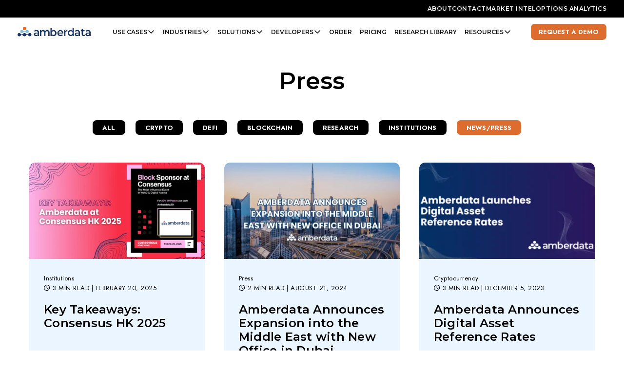

--- FILE ---
content_type: text/html; charset=UTF-8
request_url: https://blog.amberdata.io/tag/press
body_size: 18584
content:
<!doctype html><html lang="en-us"><head>
    <meta charset="utf-8">
    <title>Amberdata Blog | Press</title>
    <link rel="shortcut icon" href="https://blog.amberdata.io/hubfs/favicon.ico">
    <meta name="description" content="Press | Cryptocurrency news, articles and information.">

	
    
    <meta name="viewport" content="width=device-width, initial-scale=1">

    
    <meta property="og:description" content="Press | Cryptocurrency news, articles and information.">
    <meta property="og:title" content="Amberdata Blog | Press">
    <meta name="twitter:description" content="Press | Cryptocurrency news, articles and information.">
    <meta name="twitter:title" content="Amberdata Blog | Press">

    

    
    <style>
a.cta_button{-moz-box-sizing:content-box !important;-webkit-box-sizing:content-box !important;box-sizing:content-box !important;vertical-align:middle}.hs-breadcrumb-menu{list-style-type:none;margin:0px 0px 0px 0px;padding:0px 0px 0px 0px}.hs-breadcrumb-menu-item{float:left;padding:10px 0px 10px 10px}.hs-breadcrumb-menu-divider:before{content:'›';padding-left:10px}.hs-featured-image-link{border:0}.hs-featured-image{float:right;margin:0 0 20px 20px;max-width:50%}@media (max-width: 568px){.hs-featured-image{float:none;margin:0;width:100%;max-width:100%}}.hs-screen-reader-text{clip:rect(1px, 1px, 1px, 1px);height:1px;overflow:hidden;position:absolute !important;width:1px}
</style>

<link rel="stylesheet" href="https://blog.amberdata.io/hubfs/hub_generated/template_assets/1/66970015266/1769198599228/template_styles.min.css">
<link rel="stylesheet" href="https://blog.amberdata.io/hubfs/hub_generated/template_assets/1/67759945235/1769198598077/template_code-block-styles.min.css">
<link rel="stylesheet" href="https://blog.amberdata.io/hubfs/hub_generated/template_assets/1/190698237236/1769198597924/template_tailwind.min.css">
<link rel="stylesheet" href="https://blog.amberdata.io/hubfs/hub_generated/module_assets/1/66970015071/1740992883054/module_u4m-blog-listing.min.css">
<link rel="stylesheet" href="https://blog.amberdata.io/hubfs/hub_generated/module_assets/1/66970015244/1743727563181/module_u4m-subscribe.min.css">
<link rel="stylesheet" href="https://blog.amberdata.io/hubfs/hub_generated/module_assets/1/66970015101/1743727553385/module_u4m-footer.min.css">
    

    
<!--  Added by GoogleAnalytics4 integration -->
<script>
var _hsp = window._hsp = window._hsp || [];
window.dataLayer = window.dataLayer || [];
function gtag(){dataLayer.push(arguments);}

var useGoogleConsentModeV2 = true;
var waitForUpdateMillis = 1000;


if (!window._hsGoogleConsentRunOnce) {
  window._hsGoogleConsentRunOnce = true;

  gtag('consent', 'default', {
    'ad_storage': 'denied',
    'analytics_storage': 'denied',
    'ad_user_data': 'denied',
    'ad_personalization': 'denied',
    'wait_for_update': waitForUpdateMillis
  });

  if (useGoogleConsentModeV2) {
    _hsp.push(['useGoogleConsentModeV2'])
  } else {
    _hsp.push(['addPrivacyConsentListener', function(consent){
      var hasAnalyticsConsent = consent && (consent.allowed || (consent.categories && consent.categories.analytics));
      var hasAdsConsent = consent && (consent.allowed || (consent.categories && consent.categories.advertisement));

      gtag('consent', 'update', {
        'ad_storage': hasAdsConsent ? 'granted' : 'denied',
        'analytics_storage': hasAnalyticsConsent ? 'granted' : 'denied',
        'ad_user_data': hasAdsConsent ? 'granted' : 'denied',
        'ad_personalization': hasAdsConsent ? 'granted' : 'denied'
      });
    }]);
  }
}

gtag('js', new Date());
gtag('set', 'developer_id.dZTQ1Zm', true);
gtag('config', 'G-0B0T5KYHGV');
</script>
<script async src="https://www.googletagmanager.com/gtag/js?id=G-0B0T5KYHGV"></script>

<!-- /Added by GoogleAnalytics4 integration -->

<!--  Added by GoogleTagManager integration -->
<script>
var _hsp = window._hsp = window._hsp || [];
window.dataLayer = window.dataLayer || [];
function gtag(){dataLayer.push(arguments);}

var useGoogleConsentModeV2 = true;
var waitForUpdateMillis = 1000;



var hsLoadGtm = function loadGtm() {
    if(window._hsGtmLoadOnce) {
      return;
    }

    if (useGoogleConsentModeV2) {

      gtag('set','developer_id.dZTQ1Zm',true);

      gtag('consent', 'default', {
      'ad_storage': 'denied',
      'analytics_storage': 'denied',
      'ad_user_data': 'denied',
      'ad_personalization': 'denied',
      'wait_for_update': waitForUpdateMillis
      });

      _hsp.push(['useGoogleConsentModeV2'])
    }

    (function(w,d,s,l,i){w[l]=w[l]||[];w[l].push({'gtm.start':
    new Date().getTime(),event:'gtm.js'});var f=d.getElementsByTagName(s)[0],
    j=d.createElement(s),dl=l!='dataLayer'?'&l='+l:'';j.async=true;j.src=
    'https://www.googletagmanager.com/gtm.js?id='+i+dl;f.parentNode.insertBefore(j,f);
    })(window,document,'script','dataLayer','GTM-W3V3VKT');

    window._hsGtmLoadOnce = true;
};

_hsp.push(['addPrivacyConsentListener', function(consent){
  if(consent.allowed || (consent.categories && consent.categories.analytics)){
    hsLoadGtm();
  }
}]);

</script>

<!-- /Added by GoogleTagManager integration -->






<!-- Google tag (gtag.js) -->
<script async src="https://www.googletagmanager.com/gtag/js?id=AW-10870686773"></script>
<script>
  window.dataLayer = window.dataLayer || [];
  function gtag(){dataLayer.push(arguments);}
  gtag('js', new Date());

  gtag('config', 'AW-10870686773');
</script>

<!-- Twitter conversion tracking base code -->
<script>
!function(e,t,n,s,u,a){e.twq||(s=e.twq=function(){s.exe?s.exe.apply(s,arguments):s.queue.push(arguments);
},s.version='1.1',s.queue=[],u=t.createElement(n),u.async=!0,u.src='https://static.ads-twitter.com/uwt.js',
a=t.getElementsByTagName(n)[0],a.parentNode.insertBefore(u,a))}(window,document,'script');
twq('config','oczip');
</script>
<!-- End Twitter conversion tracking base code -->

<!-- WebFX Pixel tracking code -->
<script>
  (function (w,d,o,u,a,m) {
      w[o]=w[o]||function(){(w[o].q=w[o].q||[]).push(arguments);
      },w[o].e=1*new Date();w[o].u=u;a=d.createElement('script'),
      m=d.getElementsByTagName('script')[0];a.async=1;
      a.src=u+'/mcfx.js';m.parentNode.insertBefore(a, m);
    })(window, document, 'mcfx', 'https://a.amberdata.io');
  mcfx('create', 40716);
</script>
<script type="text/javascript" async src="//cdn.leadmanagerfx.com/phone/js/40716"></script>
<!-- End WebFX Pixel tracking code -->
<link rel="next" href="https://blog.amberdata.io/tag/press/page/2">
<meta property="og:url" content="https://blog.amberdata.io/tag/press">
<meta property="og:type" content="blog">
<meta name="twitter:card" content="summary">
<link rel="alternate" type="application/rss+xml" href="https://blog.amberdata.io/rss.xml">
<meta name="twitter:domain" content="blog.amberdata.io">
<script src="//platform.linkedin.com/in.js" type="text/javascript">
    lang: en_US
</script>

<meta http-equiv="content-language" content="en-us">






    
    
<meta name="generator" content="HubSpot"></head>
<body class="  hs-content-id-58412322946 hs-blog-listing hs-blog-id-58412322945 ">
<!--  Added by GoogleTagManager integration -->
<noscript><iframe src="https://www.googletagmanager.com/ns.html?id=GTM-W3V3VKT" height="0" width="0" style="display:none;visibility:hidden"></iframe></noscript>

<!-- /Added by GoogleTagManager integration -->


    

    	<div id="hs_cos_wrapper_fj-header" class="hs_cos_wrapper hs_cos_wrapper_widget hs_cos_wrapper_type_module" style="" data-hs-cos-general-type="widget" data-hs-cos-type="module">

<div class="tw-fixed tw-top-0 tw-inset-x-0 tw-bg-cursor tw-z-[100500] !tw-font-montserrat tw-select-none u4m-header" x-data="{
        mobileOpen: false,
        toggleMenu() {
          this.mobileOpen = !this.mobileOpen;
        }
     }" x-init="
        console.log('Mega Navbar initialized')
        window.addEventListener('message', event => {
          if (event.data === 'closeMegaMenu') {
            mobileOpen = false;
          }
        });
     ">

  
  <div class="tw-bg-black tw-hidden md:tw-block tw-relative tw-z-30">
    <div class="tw-mx-auto tw-max-w-[1240px] tw-px-[16px] tw-w-full">
      <nav class="tw-py-[8px]">
        <ul class="tw-list-none tw-m-0 tw-p-0 tw-flex tw-justify-end tw-items-center tw-text-[12px] tw-font-normal tw-uppercase tw-gap-[20px]">
          
            <li class="tw-m-0">
              <a href="https://www.amberdata.io/about" class="tw-text-cursor hover:tw-text-amber tw-font-montserrat" target="">
                About
              </a>
            </li>
          
            <li class="tw-m-0">
              <a href="https://www.amberdata.io/contact-us" class="tw-text-cursor hover:tw-text-amber tw-font-montserrat" target="">
                Contact
              </a>
            </li>
          
            <li class="tw-m-0">
              <a href="https://intelligence.amberdata.com/" class="tw-text-cursor hover:tw-text-amber tw-font-montserrat" target="">
                Market Intel
              </a>
            </li>
          
            <li class="tw-m-0">
              <a href="https://pro.amberdata.io/" class="tw-text-cursor hover:tw-text-amber tw-font-montserrat" target="">
                Options Analytics
              </a>
            </li>
          
        </ul>
      </nav>
    </div>
  </div>


  
  <div class="tw-bg-cursor tw-mx-auto tw-max-w-[1240px] tw-px-[16px] tw-py-[10px] tw-h-[58px] tw-w-full tw-flex tw-justify-between tw-items-center tw-relative tw-z-30" :class="mobileOpen? 'tw-border-b tw-border-gray-200' : ''">


    
    <div class="logo tw-flex tw-justify-start tw-flex-1">
      <a href="https://www.amberdata.io/" class="tw-m-0 tw-leading-none">
        
          <img src="https://blog.amberdata.io/hubfs/amberdata_logo_color.svg" alt="amberdata logo" class="tw-w-[150px] tw-h-auto tw-m-0 tw-leading-none" width="150">
        
        <span class="tw-sr-only">Amberdata</span>
      </a>
    </div>


    
    <div class="navbar tw-hidden lg:tw-block tw-px-[12px]">
      <nav class="tw-flex tw-gap-[10px] tw-leading-tight">
        


          
          



          
          



          
          
            <div class="" data-layout="use_cases" x-data="{ open: false }" @click.away="open = false">
              <div class="tw-inline-flex tw-px-[8px] tw-py-[10px] tw-rounded-[8px] tw-relative tw-transition tw-no-underline tw-uppercase tw-text-[12px] tw-font-bold tw-text-terminal hover:tw-text-amber tw-gap-[4px] tw-items-center tw-cursor-pointer" :class="open?'!tw-text-amber':''" @click="open = !open" data-href="">
                <span>Use Cases</span>
                <svg class="tw-size-[16px]" xmlns="http://www.w3.org/2000/svg" width="32" height="32" fill="currentColor" viewbox="0 0 256 256"><path d="M216.49,104.49l-80,80a12,12,0,0,1-17,0l-80-80a12,12,0,0,1,17-17L128,159l71.51-71.52a12,12,0,0,1,17,17Z"></path></svg>
                <div class="tw-w-0 tw-h-0 tw-border-l-transparent tw-border-l-[10px] tw-border-r-transparent tw-border-r-[10px] tw-border-b-gray-600 tw-border-b-[10px] tw-absolute tw-left-[45%] tw-bottom-[-6px]" x-show="open" x-cloak style="display: none;" x-transition:enter="tw-transition tw-ease-out tw-duration-200 tw-delay-100" x-transition:enter-start="tw-opacity-0 tw-translate-y-[12px]" x-transition:enter-end="tw-opacity-100 tw-translate-y-0" x-transition:leave="tw-transition tw-ease-in tw-duration-75" x-transition:leave-start="tw-opacity-100 tw-translate-y-0" x-transition:leave-end="tw-opacity-0 tw-translate-y-[12px]"></div>
              </div>
              
              
              
                
              
              <div class="tw-absolute tw-inset-x-0 tw-mx-auto tw-w-[96%] tw-bg-cursor tw-border tw-border-gray-600 tw-rounded-[8px] tw-drop-shadow-2xl tw-p-[16px] tw-grid tw-grid-cols-3 tw-mt-[5px]" x-transition:enter="tw-transition tw-ease-out tw-duration-200" x-transition:enter-start="tw-opacity-0 tw-translate-y-[12px]" x-transition:enter-end="tw-opacity-100 tw-translate-y-0" x-transition:leave="tw-transition tw-ease-in tw-duration-150" x-transition:leave-start="tw-opacity-100 tw-translate-y-0" x-transition:leave-end="tw-opacity-0 tw-translate-y-[12px]" x-show="open" x-cloak style="display: none;">

                
                

                
                
                  
                

                

                <div class="tw-py-[16px] tw-px-[24px] tw-gap-[24px] tw-col-span-2 tw-grid tw-grid-cols-3">
                  
                    <div class="tw-space-y-[12px]">
                      
                        <div class="tw-flex tw-items-center tw-gap-[8px] tw-transition tw-group tw-relative tw-pb-[8px] tw-mb-[8px] tw-border-b tw-border-gray-200 tw-min-h-[46px]">
                          
                            <div class="tw-w-[32px] tw-shrink-0 tw-leading-none">
                              <img src="https://blog.amberdata.io/hubfs/assets/lucide-icons/building-2.svg" alt="building-2" width="32" height="32" class="tw-w-[32px] tw-h-auto tw-m-0 tw-leading-none" loading="lazy">
                            </div>
                          

                          <div class="tw-line-clamp-1 tw-leading-[1.15]">
                            
                              <a href="https://www.amberdata.io/front-office" @click="open=false" class="tw-text-terminal hover:tw-text-amber tw-transition">
                            
                              Front Office
                            
                                <span class="tw-absolute tw-inset-0"></span>
                              </a>
                            
                          </div>
                        </div>
                      

                      
                      
                        <div class="tw-relative tw-flex tw-w-full tw-gap-[8px] tw-transition tw-group ">
                          
                            <div class="tw-w-[32px] tw-pl-[4px] tw-text-center tw-shrink-0">
                              
                                <img src="https://blog.amberdata.io/hubfs/assets/lucide-icons/chart-candlestick.svg" alt="chart-candlestick" width="24" height="24" class="tw-w-[24px] tw-h-auto tw-m-0 tw-leading-none" loading="lazy">
                              
                            </div>
                          
                          <div class="tw-text-terminal">
                            <a href="https://www.amberdata.io/front-office#trading" @click="open=false" class="tw-text-[14px] tw-text-terminal">
                              <span class="tw-absolute tw-inset-0"></span>
                              <span>Trading</span>
                            </a>
                              <br><span class="tw-text-[12px]">Develop and backtest cryptoasset algorithmic trading strategies</span>
                          </div>
                        </div>
                      
                        <div class="tw-relative tw-flex tw-w-full tw-gap-[8px] tw-transition tw-group ">
                          
                            <div class="tw-w-[32px] tw-pl-[4px] tw-text-center tw-shrink-0">
                              
                                <img src="https://blog.amberdata.io/hubfs/assets/lucide-icons/zoom-in.svg" alt="zoom-in" width="24" height="24" class="tw-w-[24px] tw-h-auto tw-m-0 tw-leading-none" loading="lazy">
                              
                            </div>
                          
                          <div class="tw-text-terminal">
                            <a href="https://www.amberdata.io/front-office#research" @click="open=false" class="tw-text-[14px] tw-text-terminal">
                              <span class="tw-absolute tw-inset-0"></span>
                              <span>Research</span>
                            </a>
                              <br><span class="tw-text-[12px]">Make accurate and relevant investment recommendations for portfolio manager</span>
                          </div>
                        </div>
                      
                        <div class="tw-relative tw-flex tw-w-full tw-gap-[8px] tw-transition tw-group ">
                          
                            <div class="tw-w-[32px] tw-pl-[4px] tw-text-center tw-shrink-0">
                              
                                <img src="https://blog.amberdata.io/hubfs/assets/lucide-icons/chart-pie.svg" alt="chart-pie" width="24" height="24" class="tw-w-[24px] tw-h-auto tw-m-0 tw-leading-none" loading="lazy">
                              
                            </div>
                          
                          <div class="tw-text-terminal">
                            <a href="https://www.amberdata.io/front-office#portfolio-management" @click="open=false" class="tw-text-[14px] tw-text-terminal">
                              <span class="tw-absolute tw-inset-0"></span>
                              <span>Portfolio Management</span>
                            </a>
                              <br><span class="tw-text-[12px]">Allocate portfolios to digital assets with confidence</span>
                          </div>
                        </div>
                      
                    </div>


                  
                    <div class="tw-space-y-[12px]">
                      
                        <div class="tw-flex tw-items-center tw-gap-[8px] tw-transition tw-group tw-relative tw-pb-[8px] tw-mb-[8px] tw-border-b tw-border-gray-200 tw-min-h-[46px]">
                          
                            <div class="tw-w-[32px] tw-shrink-0 tw-leading-none">
                              <img src="https://blog.amberdata.io/hubfs/assets/lucide-icons/building-2.svg" alt="building-2" width="32" height="32" class="tw-w-[32px] tw-h-auto tw-m-0 tw-leading-none" loading="lazy">
                            </div>
                          

                          <div class="tw-line-clamp-1 tw-leading-[1.15]">
                            
                              <a href="https://www.amberdata.io/mid-office" @click="open=false" class="tw-text-terminal hover:tw-text-amber tw-transition">
                            
                              Mid Office
                            
                                <span class="tw-absolute tw-inset-0"></span>
                              </a>
                            
                          </div>
                        </div>
                      

                      
                      
                        <div class="tw-relative tw-flex tw-w-full tw-gap-[8px] tw-transition tw-group ">
                          
                            <div class="tw-w-[32px] tw-pl-[4px] tw-text-center tw-shrink-0">
                              
                                <img src="https://blog.amberdata.io/hubfs/assets/lucide-icons/shield-alert.svg" alt="shield-alert" width="24" height="24" class="tw-w-[24px] tw-h-auto tw-m-0 tw-leading-none" loading="lazy">
                              
                            </div>
                          
                          <div class="tw-text-terminal">
                            <a href="https://www.amberdata.io/mid-office#risk" @click="open=false" class="tw-text-[14px] tw-text-terminal">
                              <span class="tw-absolute tw-inset-0"></span>
                              <span>Risk</span>
                            </a>
                              <br><span class="tw-text-[12px]">Confidently model crypto exposures and risk</span>
                          </div>
                        </div>
                      
                        <div class="tw-relative tw-flex tw-w-full tw-gap-[8px] tw-transition tw-group ">
                          
                            <div class="tw-w-[32px] tw-pl-[4px] tw-text-center tw-shrink-0">
                              
                                <img src="https://blog.amberdata.io/hubfs/assets/lucide-icons/vault.svg" alt="vault" width="24" height="24" class="tw-w-[24px] tw-h-auto tw-m-0 tw-leading-none" loading="lazy">
                              
                            </div>
                          
                          <div class="tw-text-terminal">
                            <a href="https://www.amberdata.io/mid-office#treasury" @click="open=false" class="tw-text-[14px] tw-text-terminal">
                              <span class="tw-absolute tw-inset-0"></span>
                              <span>Treasury</span>
                            </a>
                              <br><span class="tw-text-[12px]">Effectively mitigate digital asset class volatility</span>
                          </div>
                        </div>
                      
                    </div>


                  
                    <div class="tw-space-y-[12px]">
                      
                        <div class="tw-flex tw-items-center tw-gap-[8px] tw-transition tw-group tw-relative tw-pb-[8px] tw-mb-[8px] tw-border-b tw-border-gray-200 tw-min-h-[46px]">
                          
                            <div class="tw-w-[32px] tw-shrink-0 tw-leading-none">
                              <img src="https://blog.amberdata.io/hubfs/assets/lucide-icons/building-2.svg" alt="building-2" width="32" height="32" class="tw-w-[32px] tw-h-auto tw-m-0 tw-leading-none" loading="lazy">
                            </div>
                          

                          <div class="tw-line-clamp-1 tw-leading-[1.15]">
                            
                              <a href="https://www.amberdata.io/back-office" @click="open=false" class="tw-text-terminal hover:tw-text-amber tw-transition">
                            
                              Back Office
                            
                                <span class="tw-absolute tw-inset-0"></span>
                              </a>
                            
                          </div>
                        </div>
                      

                      
                      
                        <div class="tw-relative tw-flex tw-w-full tw-gap-[8px] tw-transition tw-group ">
                          
                            <div class="tw-w-[32px] tw-pl-[4px] tw-text-center tw-shrink-0">
                              
                                <img src="https://blog.amberdata.io/hubfs/assets/lucide-icons/calculator.svg" alt="calculator" width="24" height="24" class="tw-w-[24px] tw-h-auto tw-m-0 tw-leading-none" loading="lazy">
                              
                            </div>
                          
                          <div class="tw-text-terminal">
                            <a href="https://www.amberdata.io/back-office#tax" @click="open=false" class="tw-text-[14px] tw-text-terminal">
                              <span class="tw-absolute tw-inset-0"></span>
                              <span>Tax and Accounting</span>
                            </a>
                              <br><span class="tw-text-[12px]">Bring efficiency and confidence to digital asset accounting</span>
                          </div>
                        </div>
                      
                        <div class="tw-relative tw-flex tw-w-full tw-gap-[8px] tw-transition tw-group ">
                          
                            <div class="tw-w-[32px] tw-pl-[4px] tw-text-center tw-shrink-0">
                              
                                <img src="https://blog.amberdata.io/hubfs/assets/lucide-icons/circle-check-big.svg" alt="circle-check-big" width="24" height="24" class="tw-w-[24px] tw-h-auto tw-m-0 tw-leading-none" loading="lazy">
                              
                            </div>
                          
                          <div class="tw-text-terminal">
                            <a href="https://www.amberdata.io/back-office#compliance" @click="open=false" class="tw-text-[14px] tw-text-terminal">
                              <span class="tw-absolute tw-inset-0"></span>
                              <span>Compliance</span>
                            </a>
                              <br><span class="tw-text-[12px]">Easily comply with changing regulatory requirements</span>
                          </div>
                        </div>
                      
                    </div>


                  
                </div>

                
                
                <div class="tw-py-[16px] tw-px-[24px] tw-border-l tw-border-gray-200">
                  <div class="tw-relative">
                    <div class="tw-mb-[8px] tw-leading-[1.15]">Learn How Market Maker GSR is Leveraging Amberdata</div>
                    <div class="tw-text-center tw-flex tw-items-center tw-justify-center">
                      
                        
                        
                        
                        <img src="https://blog.amberdata.io/hs-fs/hubfs/assets/megamenu/gsr.png?width=120&amp;height=152&amp;name=gsr.png" alt="gsr" loading="lazy" width="120" height="152" srcset="https://blog.amberdata.io/hs-fs/hubfs/assets/megamenu/gsr.png?width=60&amp;height=76&amp;name=gsr.png 60w, https://blog.amberdata.io/hs-fs/hubfs/assets/megamenu/gsr.png?width=120&amp;height=152&amp;name=gsr.png 120w, https://blog.amberdata.io/hs-fs/hubfs/assets/megamenu/gsr.png?width=180&amp;height=228&amp;name=gsr.png 180w, https://blog.amberdata.io/hs-fs/hubfs/assets/megamenu/gsr.png?width=240&amp;height=304&amp;name=gsr.png 240w, https://blog.amberdata.io/hs-fs/hubfs/assets/megamenu/gsr.png?width=300&amp;height=380&amp;name=gsr.png 300w, https://blog.amberdata.io/hs-fs/hubfs/assets/megamenu/gsr.png?width=360&amp;height=456&amp;name=gsr.png 360w" sizes="(max-width: 120px) 100vw, 120px">
                      
                    </div>
                    <p class="tw-my-[8px] tw-text-[13px]">GSR enhanced its visibility into crypto options by overlaying Amberdata’s context-driven metrics to bolster its suite of analytics.</p>
                    <a href="https://go.amberdata.io/lp-how-market-maker-gsr-is-leveraging-amberdata" @click="open=false" target="_blank" rel="noopener" class="tw-flex tw-items-center tw-gap-[6px] tw-text-terminal hover:tw-text-amber tw-group tw-transition tw-leading-none tw-mt-[12px]">
                      <span class="tw-absolute tw-inset-0"></span>
                      <span>Download Your Free Copy Today!</span>
                      <svg class="tw-size-[20px] tw-transition-all group-hover:tw-translate-x-[8px]" xmlns="http://www.w3.org/2000/svg" width="32" height="32" fill="currentColor" viewbox="0 0 256 256"><path d="M224.49,136.49l-72,72a12,12,0,0,1-17-17L187,140H40a12,12,0,0,1,0-24H187L135.51,64.48a12,12,0,0,1,17-17l72,72A12,12,0,0,1,224.49,136.49Z"></path></svg>
                    </a>
                  </div>
                </div>
                

              </div>
            </div>
          

        


          
          



          
          



          
          
            <div class="" data-layout="industries" x-data="{ open: false }" @click.away="open = false">
              <div class="tw-inline-flex tw-px-[8px] tw-py-[10px] tw-rounded-[8px] tw-relative tw-transition tw-no-underline tw-uppercase tw-text-[12px] tw-font-bold tw-text-terminal hover:tw-text-amber tw-gap-[4px] tw-items-center tw-cursor-pointer" :class="open?'!tw-text-amber':''" @click="open = !open" data-href="">
                <span>Industries</span>
                <svg class="tw-size-[16px]" xmlns="http://www.w3.org/2000/svg" width="32" height="32" fill="currentColor" viewbox="0 0 256 256"><path d="M216.49,104.49l-80,80a12,12,0,0,1-17,0l-80-80a12,12,0,0,1,17-17L128,159l71.51-71.52a12,12,0,0,1,17,17Z"></path></svg>
                <div class="tw-w-0 tw-h-0 tw-border-l-transparent tw-border-l-[10px] tw-border-r-transparent tw-border-r-[10px] tw-border-b-gray-600 tw-border-b-[10px] tw-absolute tw-left-[45%] tw-bottom-[-6px]" x-show="open" x-cloak style="display: none;" x-transition:enter="tw-transition tw-ease-out tw-duration-200 tw-delay-100" x-transition:enter-start="tw-opacity-0 tw-translate-y-[12px]" x-transition:enter-end="tw-opacity-100 tw-translate-y-0" x-transition:leave="tw-transition tw-ease-in tw-duration-75" x-transition:leave-start="tw-opacity-100 tw-translate-y-0" x-transition:leave-end="tw-opacity-0 tw-translate-y-[12px]"></div>
              </div>
              
              
              
                
              
              <div class="tw-absolute tw-inset-x-0 tw-mx-auto tw-w-[96%] tw-bg-cursor tw-border tw-border-gray-600 tw-rounded-[8px] tw-drop-shadow-2xl tw-p-[16px] tw-grid tw-grid-cols-3 tw-mt-[5px]" x-transition:enter="tw-transition tw-ease-out tw-duration-200" x-transition:enter-start="tw-opacity-0 tw-translate-y-[12px]" x-transition:enter-end="tw-opacity-100 tw-translate-y-0" x-transition:leave="tw-transition tw-ease-in tw-duration-150" x-transition:leave-start="tw-opacity-100 tw-translate-y-0" x-transition:leave-end="tw-opacity-0 tw-translate-y-[12px]" x-show="open" x-cloak style="display: none;">

                
                

                
                
                  
                

                

                <div class="tw-py-[16px] tw-px-[24px] tw-gap-[24px] tw-col-span-2 tw-grid tw-grid-cols-2">
                  
                    <div class="tw-space-y-[12px]">
                      

                      
                      
                        <div class="tw-relative tw-flex tw-w-full tw-gap-[8px] tw-transition tw-group ">
                          
                            <div class="tw-w-[32px] tw-pl-[4px] tw-text-center tw-shrink-0">
                              
                                <img src="https://blog.amberdata.io/hubfs/assets/lucide-icons/chart-pie.svg" alt="chart-pie" width="24" height="24" class="tw-w-[24px] tw-h-auto tw-m-0 tw-leading-none" loading="lazy">
                              
                            </div>
                          
                          <div class="tw-text-terminal">
                            <a href="https://www.amberdata.io/asset-management" @click="open=false" class="tw-text-[14px] tw-text-terminal">
                              <span class="tw-absolute tw-inset-0"></span>
                              <span>Asset Management</span>
                            </a>
                              <br><span class="tw-text-[12px]">Manage portfolios, stay ahead of competitors, and optimize strategies.</span>
                          </div>
                        </div>
                      
                        <div class="tw-relative tw-flex tw-w-full tw-gap-[8px] tw-transition tw-group ">
                          
                            <div class="tw-w-[32px] tw-pl-[4px] tw-text-center tw-shrink-0">
                              
                                <img src="https://blog.amberdata.io/hubfs/assets/lucide-icons/chart-candlestick.svg" alt="chart-candlestick" width="24" height="24" class="tw-w-[24px] tw-h-auto tw-m-0 tw-leading-none" loading="lazy">
                              
                            </div>
                          
                          <div class="tw-text-terminal">
                            <a href="https://www.amberdata.io/trading" @click="open=false" class="tw-text-[14px] tw-text-terminal">
                              <span class="tw-absolute tw-inset-0"></span>
                              <span>Trading</span>
                            </a>
                              <br><span class="tw-text-[12px]">Gain a competitive edge in trading with low latency, scalable data infrastucture</span>
                          </div>
                        </div>
                      
                        <div class="tw-relative tw-flex tw-w-full tw-gap-[8px] tw-transition tw-group ">
                          
                            <div class="tw-w-[32px] tw-pl-[4px] tw-text-center tw-shrink-0">
                              
                                <img src="https://blog.amberdata.io/hubfs/assets/lucide-icons/handshake.svg" alt="handshake" width="24" height="24" class="tw-w-[24px] tw-h-auto tw-m-0 tw-leading-none" loading="lazy">
                              
                            </div>
                          
                          <div class="tw-text-terminal">
                            <a href="https://www.amberdata.io/investment-banks" @click="open=false" class="tw-text-[14px] tw-text-terminal">
                              <span class="tw-absolute tw-inset-0"></span>
                              <span>Investment Banks</span>
                            </a>
                              <br><span class="tw-text-[12px]">Develop new financial products, ensure compliance, and optimize trading strategies</span>
                          </div>
                        </div>
                      
                        <div class="tw-relative tw-flex tw-w-full tw-gap-[8px] tw-transition tw-group ">
                          
                            <div class="tw-w-[32px] tw-pl-[4px] tw-text-center tw-shrink-0">
                              
                                <img src="https://blog.amberdata.io/hubfs/assets/lucide-icons/scale.svg" alt="scale" width="24" height="24" class="tw-w-[24px] tw-h-auto tw-m-0 tw-leading-none" loading="lazy">
                              
                            </div>
                          
                          <div class="tw-text-terminal">
                            <a href="https://www.amberdata.io/regulators-and-the-public-sector" @click="open=false" class="tw-text-[14px] tw-text-terminal">
                              <span class="tw-absolute tw-inset-0"></span>
                              <span>Regulators and Public Sector</span>
                            </a>
                              <br><span class="tw-text-[12px]">Oversee digital asset markets, investigate market and protocol fraud, and develop policy</span>
                          </div>
                        </div>
                      
                        <div class="tw-relative tw-flex tw-w-full tw-gap-[8px] tw-transition tw-group ">
                          
                            <div class="tw-w-[32px] tw-pl-[4px] tw-text-center tw-shrink-0">
                              
                                <img src="https://blog.amberdata.io/hubfs/assets/lucide-icons/landmark.svg" alt="landmark" width="24" height="24" class="tw-w-[24px] tw-h-auto tw-m-0 tw-leading-none" loading="lazy">
                              
                            </div>
                          
                          <div class="tw-text-terminal">
                            <a href="https://www.amberdata.io/central-banks" @click="open=false" class="tw-text-[14px] tw-text-terminal">
                              <span class="tw-absolute tw-inset-0"></span>
                              <span>Central Banks</span>
                            </a>
                              <br><span class="tw-text-[12px]">Effectively monitor risk, enforce regulations, guide policy, and protect consumers</span>
                          </div>
                        </div>
                      
                    </div>


                  
                    <div class="tw-space-y-[12px]">
                      

                      
                      
                        <div class="tw-relative tw-flex tw-w-full tw-gap-[8px] tw-transition tw-group ">
                          
                            <div class="tw-w-[32px] tw-pl-[4px] tw-text-center tw-shrink-0">
                              
                                <img src="https://blog.amberdata.io/hubfs/assets/lucide-icons/hand-coins.svg" alt="hand-coins" width="24" height="24" class="tw-w-[24px] tw-h-auto tw-m-0 tw-leading-none" loading="lazy">
                              
                            </div>
                          
                          <div class="tw-text-terminal">
                            <a href="https://www.amberdata.io/venture-capital" @click="open=false" class="tw-text-[14px] tw-text-terminal">
                              <span class="tw-absolute tw-inset-0"></span>
                              <span>Venture Capital</span>
                            </a>
                              <br><span class="tw-text-[12px]">Assess performance, risk, adoption, and market position for digital asset startups</span>
                          </div>
                        </div>
                      
                        <div class="tw-relative tw-flex tw-w-full tw-gap-[8px] tw-transition tw-group ">
                          
                            <div class="tw-w-[32px] tw-pl-[4px] tw-text-center tw-shrink-0">
                              
                                <img src="https://blog.amberdata.io/hubfs/assets/lucide-icons/rocket.svg" alt="rocket" width="24" height="24" class="tw-w-[24px] tw-h-auto tw-m-0 tw-leading-none" loading="lazy">
                              
                            </div>
                          
                          <div class="tw-text-terminal">
                            <a href="https://www.amberdata.io/fintechs" @click="open=false" class="tw-text-[14px] tw-text-terminal">
                              <span class="tw-absolute tw-inset-0"></span>
                              <span>Fintechs</span>
                            </a>
                              <br><span class="tw-text-[12px]">Develop new products or integrate digital assets into existing financial applications</span>
                          </div>
                        </div>
                      
                        <div class="tw-relative tw-flex tw-w-full tw-gap-[8px] tw-transition tw-group ">
                          
                            <div class="tw-w-[32px] tw-pl-[4px] tw-text-center tw-shrink-0">
                              
                                <img src="https://blog.amberdata.io/hubfs/assets/lucide-icons/activity.svg" alt="activity" width="24" height="24" class="tw-w-[24px] tw-h-auto tw-m-0 tw-leading-none" loading="lazy">
                              
                            </div>
                          
                          <div class="tw-text-terminal">
                            <a href="https://www.amberdata.io/wealth-management" @click="open=false" class="tw-text-[14px] tw-text-terminal">
                              <span class="tw-absolute tw-inset-0"></span>
                              <span>Wealth Management</span>
                            </a>
                              <br><span class="tw-text-[12px]">Monitor digital asset markets, and assess client portfolio performance, risk, yield and exposure</span>
                          </div>
                        </div>
                      
                        <div class="tw-relative tw-flex tw-w-full tw-gap-[8px] tw-transition tw-group ">
                          
                            <div class="tw-w-[32px] tw-pl-[4px] tw-text-center tw-shrink-0">
                              
                                <img src="https://blog.amberdata.io/hubfs/assets/lucide-icons/landmark.svg" alt="landmark" width="24" height="24" class="tw-w-[24px] tw-h-auto tw-m-0 tw-leading-none" loading="lazy">
                              
                            </div>
                          
                          <div class="tw-text-terminal">
                            <a href="https://www.amberdata.io/corporate-treasury" @click="open=false" class="tw-text-[14px] tw-text-terminal">
                              <span class="tw-absolute tw-inset-0"></span>
                              <span>Corporate Treasury</span>
                            </a>
                              <br><span class="tw-text-[12px]">Gain expertise to optimize digital asset strategies and meet shareholder requirements</span>
                          </div>
                        </div>
                      
                    </div>


                  
                </div>

                
                
                <div class="tw-py-[16px] tw-px-[24px] tw-border-l tw-border-gray-200">
                  <div class="tw-relative">
                    <div class="tw-mb-[8px] tw-leading-[1.15]">Get Amberdata Derivatives Analytics FREE!</div>
                    <div class="tw-text-center tw-flex tw-items-center tw-justify-center">
                      
                        
                        
                        
                        <img src="https://blog.amberdata.io/hs-fs/hubfs/assets/megamenu/AD%20Derivatives%20Dashboard.png?width=260&amp;height=147&amp;name=AD%20Derivatives%20Dashboard.png" alt="AD Derivatives Dashboard" loading="lazy" width="260" height="147" srcset="https://blog.amberdata.io/hs-fs/hubfs/assets/megamenu/AD%20Derivatives%20Dashboard.png?width=130&amp;height=74&amp;name=AD%20Derivatives%20Dashboard.png 130w, https://blog.amberdata.io/hs-fs/hubfs/assets/megamenu/AD%20Derivatives%20Dashboard.png?width=260&amp;height=147&amp;name=AD%20Derivatives%20Dashboard.png 260w, https://blog.amberdata.io/hs-fs/hubfs/assets/megamenu/AD%20Derivatives%20Dashboard.png?width=390&amp;height=221&amp;name=AD%20Derivatives%20Dashboard.png 390w, https://blog.amberdata.io/hs-fs/hubfs/assets/megamenu/AD%20Derivatives%20Dashboard.png?width=520&amp;height=294&amp;name=AD%20Derivatives%20Dashboard.png 520w, https://blog.amberdata.io/hs-fs/hubfs/assets/megamenu/AD%20Derivatives%20Dashboard.png?width=650&amp;height=368&amp;name=AD%20Derivatives%20Dashboard.png 650w, https://blog.amberdata.io/hs-fs/hubfs/assets/megamenu/AD%20Derivatives%20Dashboard.png?width=780&amp;height=441&amp;name=AD%20Derivatives%20Dashboard.png 780w" sizes="(max-width: 260px) 100vw, 260px">
                      
                    </div>
                    <p class="tw-my-[8px] tw-text-[13px]">Award-winning options analytics platform that enables traders to capitalize on the cryptocurrency derivatives market	</p>
                    <a href="https://pro.amberdata.io/" @click="open=false" target="_blank" rel="noopener" class="tw-flex tw-items-center tw-gap-[6px] tw-text-terminal hover:tw-text-amber tw-group tw-transition tw-leading-none tw-mt-[12px]">
                      <span class="tw-absolute tw-inset-0"></span>
                      <span>Sign Up Now<br><small>(No Credit Card Required)</small></span>
                      <svg class="tw-size-[20px] tw-transition-all group-hover:tw-translate-x-[8px]" xmlns="http://www.w3.org/2000/svg" width="32" height="32" fill="currentColor" viewbox="0 0 256 256"><path d="M224.49,136.49l-72,72a12,12,0,0,1-17-17L187,140H40a12,12,0,0,1,0-24H187L135.51,64.48a12,12,0,0,1,17-17l72,72A12,12,0,0,1,224.49,136.49Z"></path></svg>
                    </a>
                  </div>
                </div>
                

              </div>
            </div>
          

        


          
          



          
          



          
          
            <div class="" data-layout="solutions" x-data="{ open: false }" @click.away="open = false">
              <div class="tw-inline-flex tw-px-[8px] tw-py-[10px] tw-rounded-[8px] tw-relative tw-transition tw-no-underline tw-uppercase tw-text-[12px] tw-font-bold tw-text-terminal hover:tw-text-amber tw-gap-[4px] tw-items-center tw-cursor-pointer" :class="open?'!tw-text-amber':''" @click="open = !open" data-href="">
                <span>Solutions</span>
                <svg class="tw-size-[16px]" xmlns="http://www.w3.org/2000/svg" width="32" height="32" fill="currentColor" viewbox="0 0 256 256"><path d="M216.49,104.49l-80,80a12,12,0,0,1-17,0l-80-80a12,12,0,0,1,17-17L128,159l71.51-71.52a12,12,0,0,1,17,17Z"></path></svg>
                <div class="tw-w-0 tw-h-0 tw-border-l-transparent tw-border-l-[10px] tw-border-r-transparent tw-border-r-[10px] tw-border-b-gray-600 tw-border-b-[10px] tw-absolute tw-left-[45%] tw-bottom-[-6px]" x-show="open" x-cloak style="display: none;" x-transition:enter="tw-transition tw-ease-out tw-duration-200 tw-delay-100" x-transition:enter-start="tw-opacity-0 tw-translate-y-[12px]" x-transition:enter-end="tw-opacity-100 tw-translate-y-0" x-transition:leave="tw-transition tw-ease-in tw-duration-75" x-transition:leave-start="tw-opacity-100 tw-translate-y-0" x-transition:leave-end="tw-opacity-0 tw-translate-y-[12px]"></div>
              </div>
              
              
              
                
              
              <div class="tw-absolute tw-inset-x-0 tw-mx-auto tw-w-[96%] tw-bg-cursor tw-border tw-border-gray-600 tw-rounded-[8px] tw-drop-shadow-2xl tw-p-[16px] tw-grid tw-grid-cols-3 tw-mt-[5px]" x-transition:enter="tw-transition tw-ease-out tw-duration-200" x-transition:enter-start="tw-opacity-0 tw-translate-y-[12px]" x-transition:enter-end="tw-opacity-100 tw-translate-y-0" x-transition:leave="tw-transition tw-ease-in tw-duration-150" x-transition:leave-start="tw-opacity-100 tw-translate-y-0" x-transition:leave-end="tw-opacity-0 tw-translate-y-[12px]" x-show="open" x-cloak style="display: none;">

                
                

                
                
                  
                

                

                <div class="tw-py-[16px] tw-px-[24px] tw-gap-[24px] tw-col-span-full tw-grid tw-grid-cols-4">
                  
                    <div class="tw-space-y-[12px]">
                      
                        <div class="tw-flex tw-items-center tw-gap-[8px] tw-transition tw-group tw-relative tw-pb-[8px] tw-mb-[8px] tw-border-b tw-border-gray-200 tw-min-h-[46px]">
                          
                            <div class="tw-w-[32px] tw-shrink-0 tw-leading-none">
                              <img src="https://blog.amberdata.io/hubfs/assets/lucide-icons/server.svg" alt="server" width="32" height="32" class="tw-w-[32px] tw-h-auto tw-m-0 tw-leading-none" loading="lazy">
                            </div>
                          

                          <div class="tw-line-clamp-1 tw-leading-[1.15]">
                            
                              <a href="https://www.amberdata.io/enterprise-data" @click="open=false" class="tw-text-terminal hover:tw-text-amber tw-transition">
                            
                              Enterprise Data
                            
                                <span class="tw-absolute tw-inset-0"></span>
                              </a>
                            
                          </div>
                        </div>
                      

                      
                      
                        <div class="tw-relative tw-flex tw-w-full tw-gap-[8px] tw-transition tw-group ">
                          
                            <div class="tw-w-[32px] tw-pl-[4px] tw-text-center tw-shrink-0">
                              
                                <img src="https://blog.amberdata.io/hubfs/assets/lucide-icons/layers.svg" alt="layers" width="24" height="24" class="tw-w-[24px] tw-h-auto tw-m-0 tw-leading-none" loading="lazy">
                              
                            </div>
                          
                          <div class="tw-text-terminal">
                            <a href="https://www.amberdata.io/market-data" @click="open=false" class="tw-text-[14px] tw-text-terminal">
                              <span class="tw-absolute tw-inset-0"></span>
                              <span>Crypto Market Data</span>
                            </a>
                              <br><span class="tw-text-[12px]">Robust L1 and L2 Digital Asset Market Data</span>
                          </div>
                        </div>
                      
                        <div class="tw-relative tw-flex tw-w-full tw-gap-[8px] tw-transition tw-group ">
                          
                            <div class="tw-w-[32px] tw-pl-[4px] tw-text-center tw-shrink-0">
                              
                                <img src="https://blog.amberdata.io/hubfs/assets/lucide-icons/circuit-board.svg" alt="circuit-board" width="24" height="24" class="tw-w-[24px] tw-h-auto tw-m-0 tw-leading-none" loading="lazy">
                              
                            </div>
                          
                          <div class="tw-text-terminal">
                            <a href="https://www.amberdata.io/defi-intelligence" @click="open=false" class="tw-text-[14px] tw-text-terminal">
                              <span class="tw-absolute tw-inset-0"></span>
                              <span>DeFi Intelligence</span>
                            </a>
                              <br><span class="tw-text-[12px]">Comprehensive Insights across lending protocols</span>
                          </div>
                        </div>
                      
                        <div class="tw-relative tw-flex tw-w-full tw-gap-[8px] tw-transition tw-group ">
                          
                            <div class="tw-w-[32px] tw-pl-[4px] tw-text-center tw-shrink-0">
                              
                                <img src="https://blog.amberdata.io/hubfs/assets/lucide-icons/wallet.svg" alt="wallet" width="24" height="24" class="tw-w-[24px] tw-h-auto tw-m-0 tw-leading-none" loading="lazy">
                              
                            </div>
                          
                          <div class="tw-text-terminal">
                            <a href="https://www.amberdata.io/wallet-intelligence" @click="open=false" class="tw-text-[14px] tw-text-terminal">
                              <span class="tw-absolute tw-inset-0"></span>
                              <span>Wallet intelligence</span>
                            </a>
                              <br><span class="tw-text-[12px]">Simplified wallet tracking across blockchains and markets</span>
                          </div>
                        </div>
                      
                    </div>


                  
                    <div class="tw-space-y-[12px]">
                      
                        <div class="tw-flex tw-items-center tw-gap-[8px] tw-transition tw-group tw-relative tw-pb-[8px] tw-mb-[8px] tw-border-b tw-border-gray-200 tw-min-h-[46px]">
                          
                            <div class="tw-w-[32px] tw-shrink-0 tw-leading-none">
                              <img src="https://blog.amberdata.io/hubfs/assets/lucide-icons/view.svg" alt="view" width="32" height="32" class="tw-w-[32px] tw-h-auto tw-m-0 tw-leading-none" loading="lazy">
                            </div>
                          

                          <div class="tw-line-clamp-1 tw-leading-[1.15]">
                            
                              <a href="https://www.amberdata.io/analytics" @click="open=false" class="tw-text-terminal hover:tw-text-amber tw-transition">
                            
                              Analytics and Predictive Insights
                            
                                <span class="tw-absolute tw-inset-0"></span>
                              </a>
                            
                          </div>
                        </div>
                      

                      
                      
                        <div class="tw-relative tw-flex tw-w-full tw-gap-[8px] tw-transition tw-group ">
                          
                            <div class="tw-w-[32px] tw-pl-[4px] tw-text-center tw-shrink-0">
                              
                                <img src="https://blog.amberdata.io/hubfs/assets/lucide-icons/search.svg" alt="search" width="24" height="24" class="tw-w-[24px] tw-h-auto tw-m-0 tw-leading-none" loading="lazy">
                              
                            </div>
                          
                          <div class="tw-text-terminal">
                            <a href="https://www.amberdata.io/market-insights" @click="open=false" class="tw-text-[14px] tw-text-terminal">
                              <span class="tw-absolute tw-inset-0"></span>
                              <span>Market Insights</span>
                            </a>
                              <br><span class="tw-text-[12px]">Deep analytics spanning digital asset markets</span>
                          </div>
                        </div>
                      
                        <div class="tw-relative tw-flex tw-w-full tw-gap-[8px] tw-transition tw-group ">
                          
                            <div class="tw-w-[32px] tw-pl-[4px] tw-text-center tw-shrink-0">
                              
                                <img src="https://blog.amberdata.io/hubfs/assets/lucide-icons/trending-up.svg" alt="trending-up" width="24" height="24" class="tw-w-[24px] tw-h-auto tw-m-0 tw-leading-none" loading="lazy">
                              
                            </div>
                          
                          <div class="tw-text-terminal">
                            <a href="https://www.amberdata.io/derivatives-info" @click="open=false" class="tw-text-[14px] tw-text-terminal">
                              <span class="tw-absolute tw-inset-0"></span>
                              <span>Derivatives Analytics</span>
                            </a>
                              <br><span class="tw-text-[12px]">Toolkit for capturing alpha and managing risk</span>
                          </div>
                        </div>
                      
                        <div class="tw-relative tw-flex tw-w-full tw-gap-[8px] tw-transition tw-group ">
                          
                            <div class="tw-w-[32px] tw-pl-[4px] tw-text-center tw-shrink-0">
                              
                                <img src="https://blog.amberdata.io/hs-fs/hubfs/square-kanban.png?width=24&amp;height=24&amp;name=square-kanban.png" alt="square-kanban" width="24" height="24" class="tw-w-[24px] tw-h-auto tw-m-0 tw-leading-none" loading="lazy" srcset="https://blog.amberdata.io/hs-fs/hubfs/square-kanban.png?width=12&amp;height=12&amp;name=square-kanban.png 12w, https://blog.amberdata.io/hs-fs/hubfs/square-kanban.png?width=24&amp;height=24&amp;name=square-kanban.png 24w, https://blog.amberdata.io/hs-fs/hubfs/square-kanban.png?width=36&amp;height=36&amp;name=square-kanban.png 36w, https://blog.amberdata.io/hs-fs/hubfs/square-kanban.png?width=48&amp;height=48&amp;name=square-kanban.png 48w, https://blog.amberdata.io/hs-fs/hubfs/square-kanban.png?width=60&amp;height=60&amp;name=square-kanban.png 60w, https://blog.amberdata.io/hs-fs/hubfs/square-kanban.png?width=72&amp;height=72&amp;name=square-kanban.png 72w" sizes="(max-width: 24px) 100vw, 24px">
                              
                            </div>
                          
                          <div class="tw-text-terminal">
                            <a href="https://www.amberdata.io/liquidity" @click="open=false" class="tw-text-[14px] tw-text-terminal">
                              <span class="tw-absolute tw-inset-0"></span>
                              <span>Liquidity Analytics</span>
                            </a>
                              <br><span class="tw-text-[12px]">Unmatched visibility into trades, depth, liquidity, and slippage across centralized exchanges</span>
                          </div>
                        </div>
                      
                    </div>


                  
                    <div class="tw-space-y-[12px]">
                      
                        <div class="tw-flex tw-items-center tw-gap-[8px] tw-transition tw-group tw-relative tw-pb-[8px] tw-mb-[8px] tw-border-b tw-border-gray-200 tw-min-h-[46px]">
                          
                            <div class="tw-w-[32px] tw-shrink-0 tw-leading-none">
                              <img src="https://blog.amberdata.io/hubfs/assets/lucide-icons/chart-column.svg" alt="chart-column" width="32" height="32" class="tw-w-[32px] tw-h-auto tw-m-0 tw-leading-none" loading="lazy">
                            </div>
                          

                          <div class="tw-line-clamp-1 tw-leading-[1.15]">
                            
                              <a href="https://www.amberdata.io/market-intelligence" @click="open=false" class="tw-text-terminal hover:tw-text-amber tw-transition">
                            
                              Market Intelligence
                            
                                <span class="tw-absolute tw-inset-0"></span>
                              </a>
                            
                          </div>
                        </div>
                      

                      
                      
                        <div class="tw-relative tw-flex tw-w-full tw-gap-[8px] tw-transition tw-group ">
                          
                            <div class="tw-w-[32px] tw-pl-[4px] tw-text-center tw-shrink-0">
                              
                                <img src="https://blog.amberdata.io/hubfs/assets/lucide-icons/eye.svg" alt="eye" width="24" height="24" class="tw-w-[24px] tw-h-auto tw-m-0 tw-leading-none" loading="lazy">
                              
                            </div>
                          
                          <div class="tw-text-terminal">
                            <a href="https://www.amberdata.io/intelligence" @click="open=false" class="tw-text-[14px] tw-text-terminal">
                              <span class="tw-absolute tw-inset-0"></span>
                              <span>Amberdata Intelligence</span>
                            </a>
                              <br><span class="tw-text-[12px]">AI-driven, institutional hub for digital asset market intelligence</span>
                          </div>
                        </div>
                      
                        <div class="tw-relative tw-flex tw-w-full tw-gap-[8px] tw-transition tw-group ">
                          
                            <div class="tw-w-[32px] tw-pl-[4px] tw-text-center tw-shrink-0">
                              
                                <img src="https://blog.amberdata.io/hubfs/assets/lucide-icons/layers.svg" alt="layers" width="24" height="24" class="tw-w-[24px] tw-h-auto tw-m-0 tw-leading-none" loading="lazy">
                              
                            </div>
                          
                          <div class="tw-text-terminal">
                            <a href="https://www.amberdata.io/ad-derivatives" @click="open=false" class="tw-text-[14px] tw-text-terminal">
                              <span class="tw-absolute tw-inset-0"></span>
                              <span>Amberdata Derivatives</span>
                            </a>
                              <br><span class="tw-text-[12px]">Award-winning options analytics platform</span>
                          </div>
                        </div>
                      
                    </div>


                  
                    <div class="tw-space-y-[12px]">
                      

                      
                      
                        <div class="tw-relative tw-flex tw-w-full tw-gap-[8px] tw-transition tw-group tw-leading-[1.15]">
                          
                            <div class="tw-w-[32px] tw-pl-[4px] tw-text-center tw-shrink-0">
                              
                                <img src="https://blog.amberdata.io/hubfs/assets/lucide-icons/ruler.svg" alt="ruler" width="24" height="24" class="tw-w-[24px] tw-h-auto tw-m-0 tw-leading-none" loading="lazy">
                              
                            </div>
                          
                          <div class="tw-text-terminal">
                            <a href="https://www.amberdata.io/reference-rates" @click="open=false" class="tw-mt-[2px] tw-text-terminal">
                              <span class="tw-absolute tw-inset-0"></span>
                              <span>Reference Rates, Indices, and Benchmarks</span>
                            </a>
                              <br><span class="tw-text-[12px]">Compliant and institutional-grade rates and benchmarks</span>
                          </div>
                        </div>
                      
                        <div class="tw-relative tw-flex tw-w-full tw-gap-[8px] tw-transition tw-group tw-leading-[1.15]">
                          
                            <div class="tw-w-[32px] tw-pl-[4px] tw-text-center tw-shrink-0">
                              
                                <img src="https://blog.amberdata.io/hubfs/assets/lucide-icons/zoom-in.svg" alt="zoom-in" width="24" height="24" class="tw-w-[24px] tw-h-auto tw-m-0 tw-leading-none" loading="lazy">
                              
                            </div>
                          
                          <div class="tw-text-terminal">
                            <a href="https://www.amberdata.io/research" @click="open=false" class="tw-mt-[2px] tw-text-terminal">
                              <span class="tw-absolute tw-inset-0"></span>
                              <span>Research</span>
                            </a>
                              <br><span class="tw-text-[12px]">Institutional insights into digital assets, markets, and networks</span>
                          </div>
                        </div>
                      
                        <div class="tw-relative tw-flex tw-w-full tw-gap-[8px] tw-transition tw-group tw-leading-[1.15]">
                          
                            <div class="tw-w-[32px] tw-pl-[4px] tw-text-center tw-shrink-0">
                              
                                <img src="https://blog.amberdata.io/hubfs/assets/lucide-icons/chart-pie.svg" alt="chart-pie" width="24" height="24" class="tw-w-[24px] tw-h-auto tw-m-0 tw-leading-none" loading="lazy">
                              
                            </div>
                          
                          <div class="tw-text-terminal">
                            <a href="https://www.amberdata.io/arc" @click="open=false" class="tw-mt-[2px] tw-text-terminal">
                              <span class="tw-absolute tw-inset-0"></span>
                              <span>Asset Reference and Classification</span>
                            </a>
                              <br><span class="tw-text-[12px]">Seamless digital asset data mapping and security master database</span>
                          </div>
                        </div>
                      
                        <div class="tw-relative tw-flex tw-w-full tw-gap-[8px] tw-transition tw-group tw-leading-[1.15]">
                          
                            <div class="tw-w-[32px] tw-pl-[4px] tw-text-center tw-shrink-0">
                              
                                <img src="https://blog.amberdata.io/hs-fs/hubfs/swords.png?width=24&amp;height=24&amp;name=swords.png" alt="swords" width="24" height="24" class="tw-w-[24px] tw-h-auto tw-m-0 tw-leading-none" loading="lazy" srcset="https://blog.amberdata.io/hs-fs/hubfs/swords.png?width=12&amp;height=12&amp;name=swords.png 12w, https://blog.amberdata.io/hs-fs/hubfs/swords.png?width=24&amp;height=24&amp;name=swords.png 24w, https://blog.amberdata.io/hs-fs/hubfs/swords.png?width=36&amp;height=36&amp;name=swords.png 36w, https://blog.amberdata.io/hs-fs/hubfs/swords.png?width=48&amp;height=48&amp;name=swords.png 48w, https://blog.amberdata.io/hs-fs/hubfs/swords.png?width=60&amp;height=60&amp;name=swords.png 60w, https://blog.amberdata.io/hs-fs/hubfs/swords.png?width=72&amp;height=72&amp;name=swords.png 72w" sizes="(max-width: 24px) 100vw, 24px">
                              
                            </div>
                          
                          <div class="tw-text-terminal">
                            <a href="https://www.amberdata.io/risk-and-portfolio-management" @click="open=false" class="tw-mt-[2px] tw-text-terminal">
                              <span class="tw-absolute tw-inset-0"></span>
                              <span>Risk and Portfolio Management</span>
                            </a>
                              <br><span class="tw-text-[12px]">Suite of risk exposure and performance optimization tools</span>
                          </div>
                        </div>
                      
                        <div class="tw-relative tw-flex tw-w-full tw-gap-[8px] tw-transition tw-group tw-leading-[1.15]">
                          
                            <div class="tw-w-[32px] tw-pl-[4px] tw-text-center tw-shrink-0">
                              
                                <img src="https://blog.amberdata.io/hubfs/assets/lucide-icons/badge-check.svg" alt="badge-check" width="24" height="24" class="tw-w-[24px] tw-h-auto tw-m-0 tw-leading-none" loading="lazy">
                              
                            </div>
                          
                          <div class="tw-text-terminal">
                            <a href="https://www.amberdata.io/tax-and-regulatory-compliance-management" @click="open=false" class="tw-mt-[2px] tw-text-terminal">
                              <span class="tw-absolute tw-inset-0"></span>
                              <span>Tax and Regulatory Compliance Management</span>
                            </a>
                              <br><span class="tw-text-[12px]">Trusted back office digital asset infrastructure</span>
                          </div>
                        </div>
                      
                    </div>


                  
                </div>

                
                

              </div>
            </div>
          

        


          
          



          
          



          
          
            <div class="" data-layout="developers" x-data="{ open: false }" @click.away="open = false">
              <div class="tw-inline-flex tw-px-[8px] tw-py-[10px] tw-rounded-[8px] tw-relative tw-transition tw-no-underline tw-uppercase tw-text-[12px] tw-font-bold tw-text-terminal hover:tw-text-amber tw-gap-[4px] tw-items-center tw-cursor-pointer" :class="open?'!tw-text-amber':''" @click="open = !open" data-href="">
                <span>Developers</span>
                <svg class="tw-size-[16px]" xmlns="http://www.w3.org/2000/svg" width="32" height="32" fill="currentColor" viewbox="0 0 256 256"><path d="M216.49,104.49l-80,80a12,12,0,0,1-17,0l-80-80a12,12,0,0,1,17-17L128,159l71.51-71.52a12,12,0,0,1,17,17Z"></path></svg>
                <div class="tw-w-0 tw-h-0 tw-border-l-transparent tw-border-l-[10px] tw-border-r-transparent tw-border-r-[10px] tw-border-b-gray-600 tw-border-b-[10px] tw-absolute tw-left-[45%] tw-bottom-[-6px]" x-show="open" x-cloak style="display: none;" x-transition:enter="tw-transition tw-ease-out tw-duration-200 tw-delay-100" x-transition:enter-start="tw-opacity-0 tw-translate-y-[12px]" x-transition:enter-end="tw-opacity-100 tw-translate-y-0" x-transition:leave="tw-transition tw-ease-in tw-duration-75" x-transition:leave-start="tw-opacity-100 tw-translate-y-0" x-transition:leave-end="tw-opacity-0 tw-translate-y-[12px]"></div>
              </div>
              
              
              
                
              
              <div class="tw-absolute tw-inset-x-0 tw-mx-auto tw-w-[96%] tw-bg-cursor tw-border tw-border-gray-600 tw-rounded-[8px] tw-drop-shadow-2xl tw-p-[16px] tw-grid tw-grid-cols-2 tw-mt-[5px]" x-transition:enter="tw-transition tw-ease-out tw-duration-200" x-transition:enter-start="tw-opacity-0 tw-translate-y-[12px]" x-transition:enter-end="tw-opacity-100 tw-translate-y-0" x-transition:leave="tw-transition tw-ease-in tw-duration-150" x-transition:leave-start="tw-opacity-100 tw-translate-y-0" x-transition:leave-end="tw-opacity-0 tw-translate-y-[12px]" x-show="open" x-cloak style="display: none;">

                
                

                
                
                  
                

                
                  
                

                <div class="tw-py-[16px] tw-px-[24px] tw-gap-[24px]  tw-grid tw-grid-cols-1">
                  
                    <div class="tw-space-y-[12px]">
                      

                      
                      
                        <div class="tw-relative tw-flex tw-w-full tw-gap-[8px] tw-transition tw-group tw-leading-[1.15]">
                          
                            <div class="tw-w-[32px] tw-pl-[4px] tw-text-center tw-shrink-0">
                              
                                <img src="https://blog.amberdata.io/hubfs/assets/lucide-icons/file-code.svg" alt="file-code" width="24" height="24" class="tw-w-[24px] tw-h-auto tw-m-0 tw-leading-none" loading="lazy">
                              
                            </div>
                          
                          <div class="tw-text-terminal">
                            <a href="https://docs.amberdata.io/" @click="open=false" target="_blank" rel="noopener" class="tw-mt-[2px] tw-text-terminal">
                              <span class="tw-absolute tw-inset-0"></span>
                              <span>API Documentation</span>
                            </a>
                          </div>
                        </div>
                      
                        <div class="tw-relative tw-flex tw-w-full tw-gap-[8px] tw-transition tw-group tw-leading-[1.15]">
                          
                            <div class="tw-w-[32px] tw-pl-[4px] tw-text-center tw-shrink-0">
                              
                                <img src="https://blog.amberdata.io/hubfs/assets/lucide-icons/book.svg" alt="book" width="24" height="24" class="tw-w-[24px] tw-h-auto tw-m-0 tw-leading-none" loading="lazy">
                              
                            </div>
                          
                          <div class="tw-text-terminal">
                            <a href="https://docs.amberdata.io/docs" @click="open=false" target="_blank" rel="noopener" class="tw-mt-[2px] tw-text-terminal">
                              <span class="tw-absolute tw-inset-0"></span>
                              <span>Data Dictionary</span>
                            </a>
                          </div>
                        </div>
                      
                        <div class="tw-relative tw-flex tw-w-full tw-gap-[8px] tw-transition tw-group tw-leading-[1.15]">
                          
                            <div class="tw-w-[32px] tw-pl-[4px] tw-text-center tw-shrink-0">
                              
                                <img src="https://blog.amberdata.io/hubfs/assets/lucide-icons/cloud-upload.svg" alt="cloud-upload" width="24" height="24" class="tw-w-[24px] tw-h-auto tw-m-0 tw-leading-none" loading="lazy">
                              
                            </div>
                          
                          <div class="tw-text-terminal">
                            <a href="https://www.amberdata.io/delivery" @click="open=false" class="tw-mt-[2px] tw-text-terminal">
                              <span class="tw-absolute tw-inset-0"></span>
                              <span>Data Delivery</span>
                            </a>
                          </div>
                        </div>
                      
                        <div class="tw-relative tw-flex tw-w-full tw-gap-[8px] tw-transition tw-group tw-leading-[1.15]">
                          
                            <div class="tw-w-[32px] tw-pl-[4px] tw-text-center tw-shrink-0">
                              
                                <img src="https://blog.amberdata.io/hubfs/assets/lucide-icons/git-branch.svg" alt="git-branch" width="24" height="24" class="tw-w-[24px] tw-h-auto tw-m-0 tw-leading-none" loading="lazy">
                              
                            </div>
                          
                          <div class="tw-text-terminal">
                            <a href="https://www.amberdata.io/guides" @click="open=false" class="tw-mt-[2px] tw-text-terminal">
                              <span class="tw-absolute tw-inset-0"></span>
                              <span>API Endpoint Guides</span>
                            </a>
                          </div>
                        </div>
                      
                        <div class="tw-relative tw-flex tw-w-full tw-gap-[8px] tw-transition tw-group tw-leading-[1.15]">
                          
                            <div class="tw-w-[32px] tw-pl-[4px] tw-text-center tw-shrink-0">
                              
                                <img src="https://blog.amberdata.io/hubfs/assets/lucide-icons/headphones.svg" alt="headphones" width="24" height="24" class="tw-w-[24px] tw-h-auto tw-m-0 tw-leading-none" loading="lazy">
                              
                            </div>
                          
                          <div class="tw-text-terminal">
                            <a href="https://amberdata.zendesk.com/hc/en-us/" @click="open=false" target="_blank" rel="noopener" class="tw-mt-[2px] tw-text-terminal">
                              <span class="tw-absolute tw-inset-0"></span>
                              <span>Support</span>
                            </a>
                          </div>
                        </div>
                      
                    </div>


                  
                </div>

                
                
                <div class="tw-py-[16px] tw-px-[24px] tw-border-l tw-border-gray-200">
                  <div class="tw-relative">
                    <div class="tw-mb-[8px] tw-leading-[1.15]">Amberdata Intelligence: AI-driven digital asset market intelligence</div>
                    <div class="tw-text-center tw-flex tw-items-center tw-justify-center">
                      
                        
                        
                        
                        <img src="https://blog.amberdata.io/hs-fs/hubfs/intellphonelaptop-s.png?width=260&amp;height=140&amp;name=intellphonelaptop-s.png" alt="intellphonelaptop-s" loading="lazy" width="260" height="140" srcset="https://blog.amberdata.io/hs-fs/hubfs/intellphonelaptop-s.png?width=130&amp;height=70&amp;name=intellphonelaptop-s.png 130w, https://blog.amberdata.io/hs-fs/hubfs/intellphonelaptop-s.png?width=260&amp;height=140&amp;name=intellphonelaptop-s.png 260w, https://blog.amberdata.io/hs-fs/hubfs/intellphonelaptop-s.png?width=390&amp;height=210&amp;name=intellphonelaptop-s.png 390w, https://blog.amberdata.io/hs-fs/hubfs/intellphonelaptop-s.png?width=520&amp;height=280&amp;name=intellphonelaptop-s.png 520w, https://blog.amberdata.io/hs-fs/hubfs/intellphonelaptop-s.png?width=650&amp;height=350&amp;name=intellphonelaptop-s.png 650w, https://blog.amberdata.io/hs-fs/hubfs/intellphonelaptop-s.png?width=780&amp;height=420&amp;name=intellphonelaptop-s.png 780w" sizes="(max-width: 260px) 100vw, 260px">
                      
                    </div>
                    <p class="tw-my-[8px] tw-text-[13px]">Amberdata Intelligence provides first-of-its-kind AI-driven insights, transforming how institutional traders and researchers leverage digital asset data to make better decisions</p>
                    <a href="http://intelligence.amberdata.com/" @click="open=false" target="_blank" rel="noopener" class="tw-flex tw-items-center tw-gap-[6px] tw-text-terminal hover:tw-text-amber tw-group tw-transition tw-leading-none tw-mt-[12px]">
                      <span class="tw-absolute tw-inset-0"></span>
                      <span>Go To Amberdata Intelligence</span>
                      <svg class="tw-size-[20px] tw-transition-all group-hover:tw-translate-x-[8px]" xmlns="http://www.w3.org/2000/svg" width="32" height="32" fill="currentColor" viewbox="0 0 256 256"><path d="M224.49,136.49l-72,72a12,12,0,0,1-17-17L187,140H40a12,12,0,0,1,0-24H187L135.51,64.48a12,12,0,0,1,17-17l72,72A12,12,0,0,1,224.49,136.49Z"></path></svg>
                    </a>
                  </div>
                </div>
                

              </div>
            </div>
          

        


          
          
            <a class="tw-inline-flex tw-items-center tw-px-[8px] tw-py-[8px] tw-rounded-[8px] tw-transition tw-no-underline tw-uppercase tw-text-[12px] tw-font-bold tw-text-terminal hover:tw-text-amber" href="https://www.amberdata.io/buy-amberdata-market-data">
              Order
            </a>
          



          
          



          
          

        


          
          
            <a class="tw-inline-flex tw-items-center tw-px-[8px] tw-py-[8px] tw-rounded-[8px] tw-transition tw-no-underline tw-uppercase tw-text-[12px] tw-font-bold tw-text-terminal hover:tw-text-amber" href="https://www.amberdata.io/pricing">
              Pricing
            </a>
          



          
          



          
          

        


          
          
            <a class="tw-inline-flex tw-items-center tw-px-[8px] tw-py-[8px] tw-rounded-[8px] tw-transition tw-no-underline tw-uppercase tw-text-[12px] tw-font-bold tw-text-terminal hover:tw-text-amber" href="https://www.amberdata.io/research-library">
              Research Library
            </a>
          



          
          



          
          

        


          
          



          
          



          
          
            <div class="" data-layout="resources" x-data="{ open: false }" @click.away="open = false">
              <div class="tw-inline-flex tw-px-[8px] tw-py-[10px] tw-rounded-[8px] tw-relative tw-transition tw-no-underline tw-uppercase tw-text-[12px] tw-font-bold tw-text-terminal hover:tw-text-amber tw-gap-[4px] tw-items-center tw-cursor-pointer" :class="open?'!tw-text-amber':''" @click="open = !open" data-href="">
                <span>Resources</span>
                <svg class="tw-size-[16px]" xmlns="http://www.w3.org/2000/svg" width="32" height="32" fill="currentColor" viewbox="0 0 256 256"><path d="M216.49,104.49l-80,80a12,12,0,0,1-17,0l-80-80a12,12,0,0,1,17-17L128,159l71.51-71.52a12,12,0,0,1,17,17Z"></path></svg>
                <div class="tw-w-0 tw-h-0 tw-border-l-transparent tw-border-l-[10px] tw-border-r-transparent tw-border-r-[10px] tw-border-b-gray-600 tw-border-b-[10px] tw-absolute tw-left-[45%] tw-bottom-[-6px]" x-show="open" x-cloak style="display: none;" x-transition:enter="tw-transition tw-ease-out tw-duration-200 tw-delay-100" x-transition:enter-start="tw-opacity-0 tw-translate-y-[12px]" x-transition:enter-end="tw-opacity-100 tw-translate-y-0" x-transition:leave="tw-transition tw-ease-in tw-duration-75" x-transition:leave-start="tw-opacity-100 tw-translate-y-0" x-transition:leave-end="tw-opacity-0 tw-translate-y-[12px]"></div>
              </div>
              
              
              
                
              
              <div class="tw-absolute tw-inset-x-0 tw-mx-auto tw-w-[96%] tw-bg-cursor tw-border tw-border-gray-600 tw-rounded-[8px] tw-drop-shadow-2xl tw-p-[16px] tw-grid tw-grid-cols-3 tw-mt-[5px]" x-transition:enter="tw-transition tw-ease-out tw-duration-200" x-transition:enter-start="tw-opacity-0 tw-translate-y-[12px]" x-transition:enter-end="tw-opacity-100 tw-translate-y-0" x-transition:leave="tw-transition tw-ease-in tw-duration-150" x-transition:leave-start="tw-opacity-100 tw-translate-y-0" x-transition:leave-end="tw-opacity-0 tw-translate-y-[12px]" x-show="open" x-cloak style="display: none;">

                
                
                <div class="tw-py-[16px] tw-px-[24px] tw-border-r tw-border-gray-200">
                  <div class="tw-flex tw-items-center tw-gap-[8px] tw-transition tw-group tw-relative tw-pb-[8px] tw-mb-[8px] tw-border-b tw-border-gray-200 tw-min-h-[46px]">
                    <div class="tw-mb-[8px] tw-leading-[1.15]">
                      Corporate Blog
                    </div>
                  </div>
                  
                  <div class="tw-space-y-[12px] tw-mt-[12px]">
                  
                    <article class="recent-post tw-relative tw-bg-gray-100 tw-px-[14px] tw-py-[12px]">
                      <h3 class="tw-text-[14px] tw-mt-0 tw-mb-0">
                        <a href="https://blog.amberdata.io/the-role-of-data-analytics-in-crypto-compliance-automating-risk-assessment-and-reporting" class="tw-text-[14px] tw-text-terminal hover:tw-text-amber" @click="open=false">
                          The Role of Data Analytics in Crypto Compliance: Automating Risk Assessment and Reporting
                          <span class="tw-absolute tw-inset-0"></span>
                        </a>
                      </h3>
                      <p class="tw-my-0 tw-text-[12px] tw-line-clamp-2">The blockchain presents a paradox for compliance officers: it is a transparent public ledger, yet identifying illicit activity at scale remains notoriously difficult. In a global market that operates 24/7, reliance on manual compliance workflows is a liability. To meet regulatory demands without stifling operations, institutions must adopt a data-driven framework that leverages crypto compliance automation.</p>
                    </article>
                  
                    <article class="recent-post tw-relative tw-bg-gray-100 tw-px-[14px] tw-py-[12px]">
                      <h3 class="tw-text-[14px] tw-mt-0 tw-mb-0">
                        <a href="https://blog.amberdata.io/crypto-market-analysis-jan-2026-btc-support-at-86k-etf-outflows" class="tw-text-[14px] tw-text-terminal hover:tw-text-amber" @click="open=false">
                          Amberdata Digital Asset Snapshot: Bitcoin 2026 Lows &amp; Market Analysis
                          <span class="tw-absolute tw-inset-0"></span>
                        </a>
                      </h3>
                      <p class="tw-my-0 tw-text-[12px] tw-line-clamp-2">Now available: 2026 Outlook: The End of the Four-Year Cycle - institutional flows as the marginal driver, a scenario map for 2026, and the indicators we are watching (basis APR, depth recovery, sustained ETF flows, 401(k) + regulatory announcements). Our comprehensive weekly coverage of price action and volatility, trading volumes and market structure (orderbook depth/spreads), derivatives markets (open interest, funding rates, long/short positioning, term structure/basis), institutional flows (Bitcoin ETFs, stablecoin supply across chains), and DeFi credit markets (lending protocol TVL, utilization, liquidations).</p>
                    </article>
                  
                    <article class="recent-post tw-relative tw-bg-gray-100 tw-px-[14px] tw-py-[12px]">
                      <h3 class="tw-text-[14px] tw-mt-0 tw-mb-0">
                        <a href="https://blog.amberdata.io/when-macro-uncertainty-rises-and-volatility-stays-cheap" class="tw-text-[14px] tw-text-terminal hover:tw-text-amber" @click="open=false">
                          Crypto Market Calm Before the Storm: Analyzing Volatility and Risk
                          <span class="tw-absolute tw-inset-0"></span>
                        </a>
                      </h3>
                      <p class="tw-my-0 tw-text-[12px] tw-line-clamp-2">The market is pricing in serious macro risk, yet volatility refuses to respond. Precious metals are signaling stress, while equities and crypto remain eerily calm. This is the kind of setup where volatility doesn’t fade quietly; it snaps. Read on to see where traders are positioning for the move.</p>
                    </article>
                  
                  </div>
                </div>
                

                
                
                  
                

                

                <div class="tw-py-[16px] tw-px-[24px] tw-gap-[24px] tw-col-span-2 tw-grid tw-grid-cols-2">
                  
                    <div class="tw-space-y-[12px]">
                      
                        <div class="tw-flex tw-items-center tw-gap-[8px] tw-transition tw-group tw-relative tw-pb-[8px] tw-mb-[8px] tw-border-b tw-border-gray-200 tw-min-h-[46px]">
                          

                          <div class="tw-line-clamp-1 tw-leading-[1.15]">
                            
                              Amberdata Resources	
                            
                          </div>
                        </div>
                      

                      
                      
                        <div class="tw-relative tw-flex tw-w-full tw-gap-[8px] tw-transition tw-group tw-leading-[1.15]">
                          
                            <div class="tw-w-[32px] tw-pl-[4px] tw-text-center tw-shrink-0">
                              
                                <img src="https://blog.amberdata.io/hubfs/assets/lucide-icons/rss.svg" alt="rss" width="24" height="24" class="tw-w-[24px] tw-h-auto tw-m-0 tw-leading-none" loading="lazy">
                              
                            </div>
                          
                          <div class="tw-text-terminal">
                            <a href="https://blog.amberdata.io/" @click="open=false" class="tw-mt-[2px] tw-text-terminal">
                              <span class="tw-absolute tw-inset-0"></span>
                              <span>Corporate Blog</span>
                            </a>
                          </div>
                        </div>
                      
                        <div class="tw-relative tw-flex tw-w-full tw-gap-[8px] tw-transition tw-group tw-leading-[1.15]">
                          
                            <div class="tw-w-[32px] tw-pl-[4px] tw-text-center tw-shrink-0">
                              
                                <img src="https://blog.amberdata.io/hubfs/assets/lucide-icons/scan-search.svg" alt="scan-search" width="24" height="24" class="tw-w-[24px] tw-h-auto tw-m-0 tw-leading-none" loading="lazy">
                              
                            </div>
                          
                          <div class="tw-text-terminal">
                            <a href="https://www.amberdata.io/resources" @click="open=false" class="tw-mt-[2px] tw-text-terminal">
                              <span class="tw-absolute tw-inset-0"></span>
                              <span>Resource Library</span>
                            </a>
                          </div>
                        </div>
                      
                        <div class="tw-relative tw-flex tw-w-full tw-gap-[8px] tw-transition tw-group tw-leading-[1.15]">
                          
                            <div class="tw-w-[32px] tw-pl-[4px] tw-text-center tw-shrink-0">
                              
                                <img src="https://blog.amberdata.io/hubfs/assets/lucide-icons/shield-check.svg" alt="shield-check" width="24" height="24" class="tw-w-[24px] tw-h-auto tw-m-0 tw-leading-none" loading="lazy">
                              
                            </div>
                          
                          <div class="tw-text-terminal">
                            <a href="https://www.amberdata.io/trust-center" @click="open=false" class="tw-mt-[2px] tw-text-terminal">
                              <span class="tw-absolute tw-inset-0"></span>
                              <span>Trust Center</span>
                            </a>
                          </div>
                        </div>
                      
                        <div class="tw-relative tw-flex tw-w-full tw-gap-[8px] tw-transition tw-group tw-leading-[1.15]">
                          
                            <div class="tw-w-[32px] tw-pl-[4px] tw-text-center tw-shrink-0">
                              
                                <img src="https://blog.amberdata.io/hubfs/assets/lucide-icons/rss.svg" alt="rss" width="24" height="24" class="tw-w-[24px] tw-h-auto tw-m-0 tw-leading-none" loading="lazy">
                              
                            </div>
                          
                          <div class="tw-text-terminal">
                            <a href="https://amberdataderivatives.substack.com/" @click="open=false" target="_blank" rel="noopener" class="tw-mt-[2px] tw-text-terminal">
                              <span class="tw-absolute tw-inset-0"></span>
                              <span>AD Derivatives Blog</span>
                            </a>
                          </div>
                        </div>
                      
                        <div class="tw-relative tw-flex tw-w-full tw-gap-[8px] tw-transition tw-group tw-leading-[1.15]">
                          
                            <div class="tw-w-[32px] tw-pl-[4px] tw-text-center tw-shrink-0">
                              
                                <img src="https://blog.amberdata.io/hubfs/assets/lucide-icons/rss.svg" alt="rss" width="24" height="24" class="tw-w-[24px] tw-h-auto tw-m-0 tw-leading-none" loading="lazy">
                              
                            </div>
                          
                          <div class="tw-text-terminal">
                            <a href="https://engineering.amberdata.io/" @click="open=false" class="tw-mt-[2px] tw-text-terminal">
                              <span class="tw-absolute tw-inset-0"></span>
                              <span>Engineering Blog</span>
                            </a>
                          </div>
                        </div>
                      
                    </div>


                  
                    <div class="tw-space-y-[12px]">
                      
                        <div class="tw-flex tw-items-center tw-gap-[8px] tw-transition tw-group tw-relative tw-pb-[8px] tw-mb-[8px] tw-border-b tw-border-gray-200 tw-min-h-[46px]">
                          

                          <div class="tw-line-clamp-1 tw-leading-[1.15]">
                            
                              Company Information	
                            
                          </div>
                        </div>
                      

                      
                      
                        <div class="tw-relative tw-flex tw-w-full tw-gap-[8px] tw-transition tw-group tw-leading-[1.15]">
                          
                            <div class="tw-w-[32px] tw-pl-[4px] tw-text-center tw-shrink-0">
                              
                                <img src="https://blog.amberdata.io/hubfs/assets/lucide-icons/info.svg" alt="info" width="24" height="24" class="tw-w-[24px] tw-h-auto tw-m-0 tw-leading-none" loading="lazy">
                              
                            </div>
                          
                          <div class="tw-text-terminal">
                            <a href="https://www.amberdata.io/about" @click="open=false" class="tw-mt-[2px] tw-text-terminal">
                              <span class="tw-absolute tw-inset-0"></span>
                              <span>About Amberdata</span>
                            </a>
                          </div>
                        </div>
                      
                        <div class="tw-relative tw-flex tw-w-full tw-gap-[8px] tw-transition tw-group tw-leading-[1.15]">
                          
                            <div class="tw-w-[32px] tw-pl-[4px] tw-text-center tw-shrink-0">
                              
                                <img src="https://blog.amberdata.io/hubfs/assets/lucide-icons/award.svg" alt="award" width="24" height="24" class="tw-w-[24px] tw-h-auto tw-m-0 tw-leading-none" loading="lazy">
                              
                            </div>
                          
                          <div class="tw-text-terminal">
                            <a href="https://www.amberdata.io/about#awards" @click="open=false" class="tw-mt-[2px] tw-text-terminal">
                              <span class="tw-absolute tw-inset-0"></span>
                              <span>Awards and Recognition</span>
                            </a>
                          </div>
                        </div>
                      
                        <div class="tw-relative tw-flex tw-w-full tw-gap-[8px] tw-transition tw-group tw-leading-[1.15]">
                          
                            <div class="tw-w-[32px] tw-pl-[4px] tw-text-center tw-shrink-0">
                              
                                <img src="https://blog.amberdata.io/hubfs/assets/lucide-icons/briefcase.svg" alt="briefcase" width="24" height="24" class="tw-w-[24px] tw-h-auto tw-m-0 tw-leading-none" loading="lazy">
                              
                            </div>
                          
                          <div class="tw-text-terminal">
                            <a href="https://www.amberdata.io/careers" @click="open=false" class="tw-mt-[2px] tw-text-terminal">
                              <span class="tw-absolute tw-inset-0"></span>
                              <span>Careers</span>
                            </a>
                          </div>
                        </div>
                      
                    </div>


                  
                </div>

                
                

              </div>
            </div>
          

        
      </nav>
    </div>


    
    <div class="cta tw-hidden lg:tw-flex tw-justify-end tw-flex-1">
      <a href="https://www.amberdata.io/demo" class="cta_button tw-text-center tw-leading-none !tw-text-cursor tw-bg-amber hover:tw-bg-terminal tw-inline-block tw-px-[16px] tw-py-[10px] tw-rounded-[8px] tw-uppercase tw-font-bold tw-font-jost tw-text-[13px]">
        Request a Demo
      </a>
    </div>


    
    <div class="tw-flex lg:tw-hidden tw-cursor-pointer">
      <span class="tw-size-[32px] tw-inline-block tw-relative">
      <svg class="tw-absolute phicon-list" @click="mobileOpen=true" x-transition:enter="tw-transition tw-ease-out tw-duration-200" x-transition:enter-start="tw-opacity-0 tw-rotate-[-180deg]" x-transition:enter-end="tw-opacity-100 tw-rotate-0" x-transition:leave="tw-transition tw-ease-in tw-duration-150" x-transition:leave-start="tw-opacity-100 tw-rotate-0" x-transition:leave-end="tw-opacity-0 tw-rotate-[180deg]" x-show="!mobileOpen" xmlns="http://www.w3.org/2000/svg" width="32" height="32" fill="#000000" viewbox="0 0 256 256"><path d="M224,128a8,8,0,0,1-8,8H40a8,8,0,0,1,0-16H216A8,8,0,0,1,224,128ZM40,72H216a8,8,0,0,0,0-16H40a8,8,0,0,0,0,16ZM216,184H40a8,8,0,0,0,0,16H216a8,8,0,0,0,0-16Z"></path></svg>
      <svg class="tw-absolute phicon-x" @click="mobileOpen=false" x-transition:enter="tw-transition tw-ease-out tw-duration-200" x-transition:enter-start="tw-opacity-0 tw-rotate-[-180deg]" x-transition:enter-end="tw-opacity-100 tw-rotate-0" x-transition:leave="tw-transition tw-ease-in tw-duration-150" x-transition:leave-start="tw-opacity-100 tw-rotate-0" x-transition:leave-end="tw-opacity-0 tw-rotate-[180deg]" x-show="mobileOpen" x-cloak xmlns="http://www.w3.org/2000/svg" width="32" height="32" fill="#000000" viewbox="0 0 256 256"><path d="M205.66,194.34a8,8,0,0,1-11.32,11.32L128,139.31,61.66,205.66a8,8,0,0,1-11.32-11.32L116.69,128,50.34,61.66A8,8,0,0,1,61.66,50.34L128,116.69l66.34-66.35a8,8,0,0,1,11.32,11.32L139.31,128Z"></path></svg>
        </span>
    </div>

  </div>

  
  <div class="tw-bg-cursor tw-fixed tw-inset-0 tw-z-10 lg:!tw-hidden tw-pt-[58px] md:tw-pt-[93.2px] tw-overflow-y-auto" x-transition:enter="tw-transition tw-ease-out tw-duration-200" x-transition:enter-start="tw-opacity-0 -tw-translate-y-[100%]" x-transition:enter-end="tw-opacity-100 tw-translate-y-0" x-transition:leave="tw-transition tw-ease-in tw-duration-150" x-transition:leave-start="tw-opacity-100 tw-translate-y-0" x-transition:leave-end="tw-opacity-0 -tw-translate-y-[100%]" x-show="mobileOpen" x-cloak style="display: none">


    
    <div class="tw-mx-auto tw-max-w-[1240px]">
      

        
        


        
        


        
        
          <div class="tw-transition-all tw-px-[24px] tw-border-b tw-border-gray-200" :class="open?'tw-bg-gray-200':''" data-layout="use_cases" x-data="{ open: false }">
            <div class="tw-flex tw-items-center tw-justify-start tw-w-full tw-relative tw-py-[10px] tw-cursor-pointer" @click="open = !open" data-href="">
              <span>Use Cases</span>
              <svg class="tw-size-[16px] tw-transition-all tw-absolute tw-right-0" :class="open?'-tw-scale-100':''" xmlns="http://www.w3.org/2000/svg" width="32" height="32" fill="currentColor" viewbox="0 0 256 256"><path d="M216.49,104.49l-80,80a12,12,0,0,1-17,0l-80-80a12,12,0,0,1,17-17L128,159l71.51-71.52a12,12,0,0,1,17,17Z"></path></svg>
            </div>
            <div class="" x-collapse x-show="open">
              <div class="tw-py-[16px] tw-space-y-[16px]">
                
                  
                    <div class="tw-flex tw-items-center tw-gap-[8px] tw-transition tw-group tw-relative tw-pb-[8px] tw-mb-[8px] tw-border-b tw-border-white tw-min-h-[46px]">
                      
                        <div class="tw-w-[32px] tw-shrink-0 tw-leading-none">
                          <img src="https://blog.amberdata.io/hubfs/assets/lucide-icons/building-2.svg" alt="building-2" width="32" height="32" class="tw-w-[32px] tw-h-auto tw-m-0 tw-leading-none" loading="lazy">
                        </div>
                      

                      <div class="tw-line-clamp-1 tw-leading-[1.15]">
                        
                        <a href="https://www.amberdata.io/front-office" @click="open=false;postMessage('closeMegaMenu')" class="tw-text-terminal hover:tw-text-amber tw-transition">
                          
                          Front Office
                          
                          <span class="tw-absolute tw-inset-0"></span>
                        </a>
                        
                      </div>
                    </div>
                  

                  
                  
                    <div class="tw-relative tw-flex tw-w-full tw-gap-[8px] tw-transition tw-group ">
                      
                        <div class="tw-w-[32px] tw-pl-[4px] tw-text-center tw-shrink-0">
                          
                            <img src="https://blog.amberdata.io/hubfs/assets/lucide-icons/chart-candlestick.svg" alt="chart-candlestick" width="24" height="24" class="tw-w-[24px] tw-h-auto tw-m-0 tw-leading-none" loading="lazy">
                          
                        </div>
                      
                      <div class="tw-text-terminal">
                        <a href="https://www.amberdata.io/front-office#trading" @click="open=false;postMessage('closeMegaMenu')" class="tw-text-[14px] tw-text-terminal">
                          <span class="tw-absolute tw-inset-0"></span>
                          <span>Trading</span>
                        </a>
                          <br><span class="tw-text-[12px]">Develop and backtest cryptoasset algorithmic trading strategies</span>
                      </div>
                    </div>
                  
                    <div class="tw-relative tw-flex tw-w-full tw-gap-[8px] tw-transition tw-group ">
                      
                        <div class="tw-w-[32px] tw-pl-[4px] tw-text-center tw-shrink-0">
                          
                            <img src="https://blog.amberdata.io/hubfs/assets/lucide-icons/zoom-in.svg" alt="zoom-in" width="24" height="24" class="tw-w-[24px] tw-h-auto tw-m-0 tw-leading-none" loading="lazy">
                          
                        </div>
                      
                      <div class="tw-text-terminal">
                        <a href="https://www.amberdata.io/front-office#research" @click="open=false;postMessage('closeMegaMenu')" class="tw-text-[14px] tw-text-terminal">
                          <span class="tw-absolute tw-inset-0"></span>
                          <span>Research</span>
                        </a>
                          <br><span class="tw-text-[12px]">Make accurate and relevant investment recommendations for portfolio manager</span>
                      </div>
                    </div>
                  
                    <div class="tw-relative tw-flex tw-w-full tw-gap-[8px] tw-transition tw-group ">
                      
                        <div class="tw-w-[32px] tw-pl-[4px] tw-text-center tw-shrink-0">
                          
                            <img src="https://blog.amberdata.io/hubfs/assets/lucide-icons/chart-pie.svg" alt="chart-pie" width="24" height="24" class="tw-w-[24px] tw-h-auto tw-m-0 tw-leading-none" loading="lazy">
                          
                        </div>
                      
                      <div class="tw-text-terminal">
                        <a href="https://www.amberdata.io/front-office#portfolio-management" @click="open=false;postMessage('closeMegaMenu')" class="tw-text-[14px] tw-text-terminal">
                          <span class="tw-absolute tw-inset-0"></span>
                          <span>Portfolio Management</span>
                        </a>
                          <br><span class="tw-text-[12px]">Allocate portfolios to digital assets with confidence</span>
                      </div>
                    </div>
                  

                
                  
                    <div class="tw-flex tw-items-center tw-gap-[8px] tw-transition tw-group tw-relative tw-pb-[8px] tw-mb-[8px] tw-border-b tw-border-white tw-min-h-[46px]">
                      
                        <div class="tw-w-[32px] tw-shrink-0 tw-leading-none">
                          <img src="https://blog.amberdata.io/hubfs/assets/lucide-icons/building-2.svg" alt="building-2" width="32" height="32" class="tw-w-[32px] tw-h-auto tw-m-0 tw-leading-none" loading="lazy">
                        </div>
                      

                      <div class="tw-line-clamp-1 tw-leading-[1.15]">
                        
                        <a href="https://www.amberdata.io/mid-office" @click="open=false;postMessage('closeMegaMenu')" class="tw-text-terminal hover:tw-text-amber tw-transition">
                          
                          Mid Office
                          
                          <span class="tw-absolute tw-inset-0"></span>
                        </a>
                        
                      </div>
                    </div>
                  

                  
                  
                    <div class="tw-relative tw-flex tw-w-full tw-gap-[8px] tw-transition tw-group ">
                      
                        <div class="tw-w-[32px] tw-pl-[4px] tw-text-center tw-shrink-0">
                          
                            <img src="https://blog.amberdata.io/hubfs/assets/lucide-icons/shield-alert.svg" alt="shield-alert" width="24" height="24" class="tw-w-[24px] tw-h-auto tw-m-0 tw-leading-none" loading="lazy">
                          
                        </div>
                      
                      <div class="tw-text-terminal">
                        <a href="https://www.amberdata.io/mid-office#risk" @click="open=false;postMessage('closeMegaMenu')" class="tw-text-[14px] tw-text-terminal">
                          <span class="tw-absolute tw-inset-0"></span>
                          <span>Risk</span>
                        </a>
                          <br><span class="tw-text-[12px]">Confidently model crypto exposures and risk</span>
                      </div>
                    </div>
                  
                    <div class="tw-relative tw-flex tw-w-full tw-gap-[8px] tw-transition tw-group ">
                      
                        <div class="tw-w-[32px] tw-pl-[4px] tw-text-center tw-shrink-0">
                          
                            <img src="https://blog.amberdata.io/hubfs/assets/lucide-icons/vault.svg" alt="vault" width="24" height="24" class="tw-w-[24px] tw-h-auto tw-m-0 tw-leading-none" loading="lazy">
                          
                        </div>
                      
                      <div class="tw-text-terminal">
                        <a href="https://www.amberdata.io/mid-office#treasury" @click="open=false;postMessage('closeMegaMenu')" class="tw-text-[14px] tw-text-terminal">
                          <span class="tw-absolute tw-inset-0"></span>
                          <span>Treasury</span>
                        </a>
                          <br><span class="tw-text-[12px]">Effectively mitigate digital asset class volatility</span>
                      </div>
                    </div>
                  

                
                  
                    <div class="tw-flex tw-items-center tw-gap-[8px] tw-transition tw-group tw-relative tw-pb-[8px] tw-mb-[8px] tw-border-b tw-border-white tw-min-h-[46px]">
                      
                        <div class="tw-w-[32px] tw-shrink-0 tw-leading-none">
                          <img src="https://blog.amberdata.io/hubfs/assets/lucide-icons/building-2.svg" alt="building-2" width="32" height="32" class="tw-w-[32px] tw-h-auto tw-m-0 tw-leading-none" loading="lazy">
                        </div>
                      

                      <div class="tw-line-clamp-1 tw-leading-[1.15]">
                        
                        <a href="https://www.amberdata.io/back-office" @click="open=false;postMessage('closeMegaMenu')" class="tw-text-terminal hover:tw-text-amber tw-transition">
                          
                          Back Office
                          
                          <span class="tw-absolute tw-inset-0"></span>
                        </a>
                        
                      </div>
                    </div>
                  

                  
                  
                    <div class="tw-relative tw-flex tw-w-full tw-gap-[8px] tw-transition tw-group ">
                      
                        <div class="tw-w-[32px] tw-pl-[4px] tw-text-center tw-shrink-0">
                          
                            <img src="https://blog.amberdata.io/hubfs/assets/lucide-icons/calculator.svg" alt="calculator" width="24" height="24" class="tw-w-[24px] tw-h-auto tw-m-0 tw-leading-none" loading="lazy">
                          
                        </div>
                      
                      <div class="tw-text-terminal">
                        <a href="https://www.amberdata.io/back-office#tax" @click="open=false;postMessage('closeMegaMenu')" class="tw-text-[14px] tw-text-terminal">
                          <span class="tw-absolute tw-inset-0"></span>
                          <span>Tax and Accounting</span>
                        </a>
                          <br><span class="tw-text-[12px]">Bring efficiency and confidence to digital asset accounting</span>
                      </div>
                    </div>
                  
                    <div class="tw-relative tw-flex tw-w-full tw-gap-[8px] tw-transition tw-group ">
                      
                        <div class="tw-w-[32px] tw-pl-[4px] tw-text-center tw-shrink-0">
                          
                            <img src="https://blog.amberdata.io/hubfs/assets/lucide-icons/circle-check-big.svg" alt="circle-check-big" width="24" height="24" class="tw-w-[24px] tw-h-auto tw-m-0 tw-leading-none" loading="lazy">
                          
                        </div>
                      
                      <div class="tw-text-terminal">
                        <a href="https://www.amberdata.io/back-office#compliance" @click="open=false;postMessage('closeMegaMenu')" class="tw-text-[14px] tw-text-terminal">
                          <span class="tw-absolute tw-inset-0"></span>
                          <span>Compliance</span>
                        </a>
                          <br><span class="tw-text-[12px]">Easily comply with changing regulatory requirements</span>
                      </div>
                    </div>
                  

                
              </div>
            </div>
          </div>
        

      

        
        


        
        


        
        
          <div class="tw-transition-all tw-px-[24px] tw-border-b tw-border-gray-200" :class="open?'tw-bg-gray-200':''" data-layout="industries" x-data="{ open: false }">
            <div class="tw-flex tw-items-center tw-justify-start tw-w-full tw-relative tw-py-[10px] tw-cursor-pointer" @click="open = !open" data-href="">
              <span>Industries</span>
              <svg class="tw-size-[16px] tw-transition-all tw-absolute tw-right-0" :class="open?'-tw-scale-100':''" xmlns="http://www.w3.org/2000/svg" width="32" height="32" fill="currentColor" viewbox="0 0 256 256"><path d="M216.49,104.49l-80,80a12,12,0,0,1-17,0l-80-80a12,12,0,0,1,17-17L128,159l71.51-71.52a12,12,0,0,1,17,17Z"></path></svg>
            </div>
            <div class="" x-collapse x-show="open">
              <div class="tw-py-[16px] tw-space-y-[16px]">
                
                  

                  
                  
                    <div class="tw-relative tw-flex tw-w-full tw-gap-[8px] tw-transition tw-group ">
                      
                        <div class="tw-w-[32px] tw-pl-[4px] tw-text-center tw-shrink-0">
                          
                            <img src="https://blog.amberdata.io/hubfs/assets/lucide-icons/chart-pie.svg" alt="chart-pie" width="24" height="24" class="tw-w-[24px] tw-h-auto tw-m-0 tw-leading-none" loading="lazy">
                          
                        </div>
                      
                      <div class="tw-text-terminal">
                        <a href="https://www.amberdata.io/asset-management" @click="open=false;postMessage('closeMegaMenu')" class="tw-text-[14px] tw-text-terminal">
                          <span class="tw-absolute tw-inset-0"></span>
                          <span>Asset Management</span>
                        </a>
                          <br><span class="tw-text-[12px]">Manage portfolios, stay ahead of competitors, and optimize strategies.</span>
                      </div>
                    </div>
                  
                    <div class="tw-relative tw-flex tw-w-full tw-gap-[8px] tw-transition tw-group ">
                      
                        <div class="tw-w-[32px] tw-pl-[4px] tw-text-center tw-shrink-0">
                          
                            <img src="https://blog.amberdata.io/hubfs/assets/lucide-icons/chart-candlestick.svg" alt="chart-candlestick" width="24" height="24" class="tw-w-[24px] tw-h-auto tw-m-0 tw-leading-none" loading="lazy">
                          
                        </div>
                      
                      <div class="tw-text-terminal">
                        <a href="https://www.amberdata.io/trading" @click="open=false;postMessage('closeMegaMenu')" class="tw-text-[14px] tw-text-terminal">
                          <span class="tw-absolute tw-inset-0"></span>
                          <span>Trading</span>
                        </a>
                          <br><span class="tw-text-[12px]">Gain a competitive edge in trading with low latency, scalable data infrastucture</span>
                      </div>
                    </div>
                  
                    <div class="tw-relative tw-flex tw-w-full tw-gap-[8px] tw-transition tw-group ">
                      
                        <div class="tw-w-[32px] tw-pl-[4px] tw-text-center tw-shrink-0">
                          
                            <img src="https://blog.amberdata.io/hubfs/assets/lucide-icons/handshake.svg" alt="handshake" width="24" height="24" class="tw-w-[24px] tw-h-auto tw-m-0 tw-leading-none" loading="lazy">
                          
                        </div>
                      
                      <div class="tw-text-terminal">
                        <a href="https://www.amberdata.io/investment-banks" @click="open=false;postMessage('closeMegaMenu')" class="tw-text-[14px] tw-text-terminal">
                          <span class="tw-absolute tw-inset-0"></span>
                          <span>Investment Banks</span>
                        </a>
                          <br><span class="tw-text-[12px]">Develop new financial products, ensure compliance, and optimize trading strategies</span>
                      </div>
                    </div>
                  
                    <div class="tw-relative tw-flex tw-w-full tw-gap-[8px] tw-transition tw-group ">
                      
                        <div class="tw-w-[32px] tw-pl-[4px] tw-text-center tw-shrink-0">
                          
                            <img src="https://blog.amberdata.io/hubfs/assets/lucide-icons/scale.svg" alt="scale" width="24" height="24" class="tw-w-[24px] tw-h-auto tw-m-0 tw-leading-none" loading="lazy">
                          
                        </div>
                      
                      <div class="tw-text-terminal">
                        <a href="https://www.amberdata.io/regulators-and-the-public-sector" @click="open=false;postMessage('closeMegaMenu')" class="tw-text-[14px] tw-text-terminal">
                          <span class="tw-absolute tw-inset-0"></span>
                          <span>Regulators and Public Sector</span>
                        </a>
                          <br><span class="tw-text-[12px]">Oversee digital asset markets, investigate market and protocol fraud, and develop policy</span>
                      </div>
                    </div>
                  
                    <div class="tw-relative tw-flex tw-w-full tw-gap-[8px] tw-transition tw-group ">
                      
                        <div class="tw-w-[32px] tw-pl-[4px] tw-text-center tw-shrink-0">
                          
                            <img src="https://blog.amberdata.io/hubfs/assets/lucide-icons/landmark.svg" alt="landmark" width="24" height="24" class="tw-w-[24px] tw-h-auto tw-m-0 tw-leading-none" loading="lazy">
                          
                        </div>
                      
                      <div class="tw-text-terminal">
                        <a href="https://www.amberdata.io/central-banks" @click="open=false;postMessage('closeMegaMenu')" class="tw-text-[14px] tw-text-terminal">
                          <span class="tw-absolute tw-inset-0"></span>
                          <span>Central Banks</span>
                        </a>
                          <br><span class="tw-text-[12px]">Effectively monitor risk, enforce regulations, guide policy, and protect consumers</span>
                      </div>
                    </div>
                  

                
                  

                  
                  
                    <div class="tw-relative tw-flex tw-w-full tw-gap-[8px] tw-transition tw-group ">
                      
                        <div class="tw-w-[32px] tw-pl-[4px] tw-text-center tw-shrink-0">
                          
                            <img src="https://blog.amberdata.io/hubfs/assets/lucide-icons/hand-coins.svg" alt="hand-coins" width="24" height="24" class="tw-w-[24px] tw-h-auto tw-m-0 tw-leading-none" loading="lazy">
                          
                        </div>
                      
                      <div class="tw-text-terminal">
                        <a href="https://www.amberdata.io/venture-capital" @click="open=false;postMessage('closeMegaMenu')" class="tw-text-[14px] tw-text-terminal">
                          <span class="tw-absolute tw-inset-0"></span>
                          <span>Venture Capital</span>
                        </a>
                          <br><span class="tw-text-[12px]">Assess performance, risk, adoption, and market position for digital asset startups</span>
                      </div>
                    </div>
                  
                    <div class="tw-relative tw-flex tw-w-full tw-gap-[8px] tw-transition tw-group ">
                      
                        <div class="tw-w-[32px] tw-pl-[4px] tw-text-center tw-shrink-0">
                          
                            <img src="https://blog.amberdata.io/hubfs/assets/lucide-icons/rocket.svg" alt="rocket" width="24" height="24" class="tw-w-[24px] tw-h-auto tw-m-0 tw-leading-none" loading="lazy">
                          
                        </div>
                      
                      <div class="tw-text-terminal">
                        <a href="https://www.amberdata.io/fintechs" @click="open=false;postMessage('closeMegaMenu')" class="tw-text-[14px] tw-text-terminal">
                          <span class="tw-absolute tw-inset-0"></span>
                          <span>Fintechs</span>
                        </a>
                          <br><span class="tw-text-[12px]">Develop new products or integrate digital assets into existing financial applications</span>
                      </div>
                    </div>
                  
                    <div class="tw-relative tw-flex tw-w-full tw-gap-[8px] tw-transition tw-group ">
                      
                        <div class="tw-w-[32px] tw-pl-[4px] tw-text-center tw-shrink-0">
                          
                            <img src="https://blog.amberdata.io/hubfs/assets/lucide-icons/activity.svg" alt="activity" width="24" height="24" class="tw-w-[24px] tw-h-auto tw-m-0 tw-leading-none" loading="lazy">
                          
                        </div>
                      
                      <div class="tw-text-terminal">
                        <a href="https://www.amberdata.io/wealth-management" @click="open=false;postMessage('closeMegaMenu')" class="tw-text-[14px] tw-text-terminal">
                          <span class="tw-absolute tw-inset-0"></span>
                          <span>Wealth Management</span>
                        </a>
                          <br><span class="tw-text-[12px]">Monitor digital asset markets, and assess client portfolio performance, risk, yield and exposure</span>
                      </div>
                    </div>
                  
                    <div class="tw-relative tw-flex tw-w-full tw-gap-[8px] tw-transition tw-group ">
                      
                        <div class="tw-w-[32px] tw-pl-[4px] tw-text-center tw-shrink-0">
                          
                            <img src="https://blog.amberdata.io/hubfs/assets/lucide-icons/landmark.svg" alt="landmark" width="24" height="24" class="tw-w-[24px] tw-h-auto tw-m-0 tw-leading-none" loading="lazy">
                          
                        </div>
                      
                      <div class="tw-text-terminal">
                        <a href="https://www.amberdata.io/corporate-treasury" @click="open=false;postMessage('closeMegaMenu')" class="tw-text-[14px] tw-text-terminal">
                          <span class="tw-absolute tw-inset-0"></span>
                          <span>Corporate Treasury</span>
                        </a>
                          <br><span class="tw-text-[12px]">Gain expertise to optimize digital asset strategies and meet shareholder requirements</span>
                      </div>
                    </div>
                  

                
              </div>
            </div>
          </div>
        

      

        
        


        
        


        
        
          <div class="tw-transition-all tw-px-[24px] tw-border-b tw-border-gray-200" :class="open?'tw-bg-gray-200':''" data-layout="solutions" x-data="{ open: false }">
            <div class="tw-flex tw-items-center tw-justify-start tw-w-full tw-relative tw-py-[10px] tw-cursor-pointer" @click="open = !open" data-href="">
              <span>Solutions</span>
              <svg class="tw-size-[16px] tw-transition-all tw-absolute tw-right-0" :class="open?'-tw-scale-100':''" xmlns="http://www.w3.org/2000/svg" width="32" height="32" fill="currentColor" viewbox="0 0 256 256"><path d="M216.49,104.49l-80,80a12,12,0,0,1-17,0l-80-80a12,12,0,0,1,17-17L128,159l71.51-71.52a12,12,0,0,1,17,17Z"></path></svg>
            </div>
            <div class="" x-collapse x-show="open">
              <div class="tw-py-[16px] tw-space-y-[16px]">
                
                  
                    <div class="tw-flex tw-items-center tw-gap-[8px] tw-transition tw-group tw-relative tw-pb-[8px] tw-mb-[8px] tw-border-b tw-border-white tw-min-h-[46px]">
                      
                        <div class="tw-w-[32px] tw-shrink-0 tw-leading-none">
                          <img src="https://blog.amberdata.io/hubfs/assets/lucide-icons/server.svg" alt="server" width="32" height="32" class="tw-w-[32px] tw-h-auto tw-m-0 tw-leading-none" loading="lazy">
                        </div>
                      

                      <div class="tw-line-clamp-1 tw-leading-[1.15]">
                        
                        <a href="https://www.amberdata.io/enterprise-data" @click="open=false;postMessage('closeMegaMenu')" class="tw-text-terminal hover:tw-text-amber tw-transition">
                          
                          Enterprise Data
                          
                          <span class="tw-absolute tw-inset-0"></span>
                        </a>
                        
                      </div>
                    </div>
                  

                  
                  
                    <div class="tw-relative tw-flex tw-w-full tw-gap-[8px] tw-transition tw-group ">
                      
                        <div class="tw-w-[32px] tw-pl-[4px] tw-text-center tw-shrink-0">
                          
                            <img src="https://blog.amberdata.io/hubfs/assets/lucide-icons/layers.svg" alt="layers" width="24" height="24" class="tw-w-[24px] tw-h-auto tw-m-0 tw-leading-none" loading="lazy">
                          
                        </div>
                      
                      <div class="tw-text-terminal">
                        <a href="https://www.amberdata.io/market-data" @click="open=false;postMessage('closeMegaMenu')" class="tw-text-[14px] tw-text-terminal">
                          <span class="tw-absolute tw-inset-0"></span>
                          <span>Crypto Market Data</span>
                        </a>
                          <br><span class="tw-text-[12px]">Robust L1 and L2 Digital Asset Market Data</span>
                      </div>
                    </div>
                  
                    <div class="tw-relative tw-flex tw-w-full tw-gap-[8px] tw-transition tw-group ">
                      
                        <div class="tw-w-[32px] tw-pl-[4px] tw-text-center tw-shrink-0">
                          
                            <img src="https://blog.amberdata.io/hubfs/assets/lucide-icons/circuit-board.svg" alt="circuit-board" width="24" height="24" class="tw-w-[24px] tw-h-auto tw-m-0 tw-leading-none" loading="lazy">
                          
                        </div>
                      
                      <div class="tw-text-terminal">
                        <a href="https://www.amberdata.io/defi-intelligence" @click="open=false;postMessage('closeMegaMenu')" class="tw-text-[14px] tw-text-terminal">
                          <span class="tw-absolute tw-inset-0"></span>
                          <span>DeFi Intelligence</span>
                        </a>
                          <br><span class="tw-text-[12px]">Comprehensive Insights across lending protocols</span>
                      </div>
                    </div>
                  
                    <div class="tw-relative tw-flex tw-w-full tw-gap-[8px] tw-transition tw-group ">
                      
                        <div class="tw-w-[32px] tw-pl-[4px] tw-text-center tw-shrink-0">
                          
                            <img src="https://blog.amberdata.io/hubfs/assets/lucide-icons/wallet.svg" alt="wallet" width="24" height="24" class="tw-w-[24px] tw-h-auto tw-m-0 tw-leading-none" loading="lazy">
                          
                        </div>
                      
                      <div class="tw-text-terminal">
                        <a href="https://www.amberdata.io/wallet-intelligence" @click="open=false;postMessage('closeMegaMenu')" class="tw-text-[14px] tw-text-terminal">
                          <span class="tw-absolute tw-inset-0"></span>
                          <span>Wallet intelligence</span>
                        </a>
                          <br><span class="tw-text-[12px]">Simplified wallet tracking across blockchains and markets</span>
                      </div>
                    </div>
                  

                
                  
                    <div class="tw-flex tw-items-center tw-gap-[8px] tw-transition tw-group tw-relative tw-pb-[8px] tw-mb-[8px] tw-border-b tw-border-white tw-min-h-[46px]">
                      
                        <div class="tw-w-[32px] tw-shrink-0 tw-leading-none">
                          <img src="https://blog.amberdata.io/hubfs/assets/lucide-icons/view.svg" alt="view" width="32" height="32" class="tw-w-[32px] tw-h-auto tw-m-0 tw-leading-none" loading="lazy">
                        </div>
                      

                      <div class="tw-line-clamp-1 tw-leading-[1.15]">
                        
                        <a href="https://www.amberdata.io/analytics" @click="open=false;postMessage('closeMegaMenu')" class="tw-text-terminal hover:tw-text-amber tw-transition">
                          
                          Analytics and Predictive Insights
                          
                          <span class="tw-absolute tw-inset-0"></span>
                        </a>
                        
                      </div>
                    </div>
                  

                  
                  
                    <div class="tw-relative tw-flex tw-w-full tw-gap-[8px] tw-transition tw-group ">
                      
                        <div class="tw-w-[32px] tw-pl-[4px] tw-text-center tw-shrink-0">
                          
                            <img src="https://blog.amberdata.io/hubfs/assets/lucide-icons/search.svg" alt="search" width="24" height="24" class="tw-w-[24px] tw-h-auto tw-m-0 tw-leading-none" loading="lazy">
                          
                        </div>
                      
                      <div class="tw-text-terminal">
                        <a href="https://www.amberdata.io/market-insights" @click="open=false;postMessage('closeMegaMenu')" class="tw-text-[14px] tw-text-terminal">
                          <span class="tw-absolute tw-inset-0"></span>
                          <span>Market Insights</span>
                        </a>
                          <br><span class="tw-text-[12px]">Deep analytics spanning digital asset markets</span>
                      </div>
                    </div>
                  
                    <div class="tw-relative tw-flex tw-w-full tw-gap-[8px] tw-transition tw-group ">
                      
                        <div class="tw-w-[32px] tw-pl-[4px] tw-text-center tw-shrink-0">
                          
                            <img src="https://blog.amberdata.io/hubfs/assets/lucide-icons/trending-up.svg" alt="trending-up" width="24" height="24" class="tw-w-[24px] tw-h-auto tw-m-0 tw-leading-none" loading="lazy">
                          
                        </div>
                      
                      <div class="tw-text-terminal">
                        <a href="https://www.amberdata.io/derivatives-info" @click="open=false;postMessage('closeMegaMenu')" class="tw-text-[14px] tw-text-terminal">
                          <span class="tw-absolute tw-inset-0"></span>
                          <span>Derivatives Analytics</span>
                        </a>
                          <br><span class="tw-text-[12px]">Toolkit for capturing alpha and managing risk</span>
                      </div>
                    </div>
                  
                    <div class="tw-relative tw-flex tw-w-full tw-gap-[8px] tw-transition tw-group ">
                      
                        <div class="tw-w-[32px] tw-pl-[4px] tw-text-center tw-shrink-0">
                          
                            <img src="https://blog.amberdata.io/hs-fs/hubfs/square-kanban.png?width=24&amp;height=24&amp;name=square-kanban.png" alt="square-kanban" width="24" height="24" class="tw-w-[24px] tw-h-auto tw-m-0 tw-leading-none" loading="lazy" srcset="https://blog.amberdata.io/hs-fs/hubfs/square-kanban.png?width=12&amp;height=12&amp;name=square-kanban.png 12w, https://blog.amberdata.io/hs-fs/hubfs/square-kanban.png?width=24&amp;height=24&amp;name=square-kanban.png 24w, https://blog.amberdata.io/hs-fs/hubfs/square-kanban.png?width=36&amp;height=36&amp;name=square-kanban.png 36w, https://blog.amberdata.io/hs-fs/hubfs/square-kanban.png?width=48&amp;height=48&amp;name=square-kanban.png 48w, https://blog.amberdata.io/hs-fs/hubfs/square-kanban.png?width=60&amp;height=60&amp;name=square-kanban.png 60w, https://blog.amberdata.io/hs-fs/hubfs/square-kanban.png?width=72&amp;height=72&amp;name=square-kanban.png 72w" sizes="(max-width: 24px) 100vw, 24px">
                          
                        </div>
                      
                      <div class="tw-text-terminal">
                        <a href="https://www.amberdata.io/liquidity" @click="open=false;postMessage('closeMegaMenu')" class="tw-text-[14px] tw-text-terminal">
                          <span class="tw-absolute tw-inset-0"></span>
                          <span>Liquidity Analytics</span>
                        </a>
                          <br><span class="tw-text-[12px]">Unmatched visibility into trades, depth, liquidity, and slippage across centralized exchanges</span>
                      </div>
                    </div>
                  

                
                  
                    <div class="tw-flex tw-items-center tw-gap-[8px] tw-transition tw-group tw-relative tw-pb-[8px] tw-mb-[8px] tw-border-b tw-border-white tw-min-h-[46px]">
                      
                        <div class="tw-w-[32px] tw-shrink-0 tw-leading-none">
                          <img src="https://blog.amberdata.io/hubfs/assets/lucide-icons/chart-column.svg" alt="chart-column" width="32" height="32" class="tw-w-[32px] tw-h-auto tw-m-0 tw-leading-none" loading="lazy">
                        </div>
                      

                      <div class="tw-line-clamp-1 tw-leading-[1.15]">
                        
                        <a href="https://www.amberdata.io/market-intelligence" @click="open=false;postMessage('closeMegaMenu')" class="tw-text-terminal hover:tw-text-amber tw-transition">
                          
                          Market Intelligence
                          
                          <span class="tw-absolute tw-inset-0"></span>
                        </a>
                        
                      </div>
                    </div>
                  

                  
                  
                    <div class="tw-relative tw-flex tw-w-full tw-gap-[8px] tw-transition tw-group ">
                      
                        <div class="tw-w-[32px] tw-pl-[4px] tw-text-center tw-shrink-0">
                          
                            <img src="https://blog.amberdata.io/hubfs/assets/lucide-icons/eye.svg" alt="eye" width="24" height="24" class="tw-w-[24px] tw-h-auto tw-m-0 tw-leading-none" loading="lazy">
                          
                        </div>
                      
                      <div class="tw-text-terminal">
                        <a href="https://www.amberdata.io/intelligence" @click="open=false;postMessage('closeMegaMenu')" class="tw-text-[14px] tw-text-terminal">
                          <span class="tw-absolute tw-inset-0"></span>
                          <span>Amberdata Intelligence</span>
                        </a>
                          <br><span class="tw-text-[12px]">AI-driven, institutional hub for digital asset market intelligence</span>
                      </div>
                    </div>
                  
                    <div class="tw-relative tw-flex tw-w-full tw-gap-[8px] tw-transition tw-group ">
                      
                        <div class="tw-w-[32px] tw-pl-[4px] tw-text-center tw-shrink-0">
                          
                            <img src="https://blog.amberdata.io/hubfs/assets/lucide-icons/layers.svg" alt="layers" width="24" height="24" class="tw-w-[24px] tw-h-auto tw-m-0 tw-leading-none" loading="lazy">
                          
                        </div>
                      
                      <div class="tw-text-terminal">
                        <a href="https://www.amberdata.io/ad-derivatives" @click="open=false;postMessage('closeMegaMenu')" class="tw-text-[14px] tw-text-terminal">
                          <span class="tw-absolute tw-inset-0"></span>
                          <span>Amberdata Derivatives</span>
                        </a>
                          <br><span class="tw-text-[12px]">Award-winning options analytics platform</span>
                      </div>
                    </div>
                  

                
                  

                  
                  
                    <div class="tw-relative tw-flex tw-w-full tw-gap-[8px] tw-transition tw-group tw-leading-[1.15]">
                      
                        <div class="tw-w-[32px] tw-pl-[4px] tw-text-center tw-shrink-0">
                          
                            <img src="https://blog.amberdata.io/hubfs/assets/lucide-icons/ruler.svg" alt="ruler" width="24" height="24" class="tw-w-[24px] tw-h-auto tw-m-0 tw-leading-none" loading="lazy">
                          
                        </div>
                      
                      <div class="tw-text-terminal">
                        <a href="https://www.amberdata.io/reference-rates" @click="open=false;postMessage('closeMegaMenu')" class="tw-mt-[2px] tw-text-terminal">
                          <span class="tw-absolute tw-inset-0"></span>
                          <span>Reference Rates, Indices, and Benchmarks</span>
                        </a>
                          <br><span class="tw-text-[12px]">Compliant and institutional-grade rates and benchmarks</span>
                      </div>
                    </div>
                  
                    <div class="tw-relative tw-flex tw-w-full tw-gap-[8px] tw-transition tw-group tw-leading-[1.15]">
                      
                        <div class="tw-w-[32px] tw-pl-[4px] tw-text-center tw-shrink-0">
                          
                            <img src="https://blog.amberdata.io/hubfs/assets/lucide-icons/zoom-in.svg" alt="zoom-in" width="24" height="24" class="tw-w-[24px] tw-h-auto tw-m-0 tw-leading-none" loading="lazy">
                          
                        </div>
                      
                      <div class="tw-text-terminal">
                        <a href="https://www.amberdata.io/research" @click="open=false;postMessage('closeMegaMenu')" class="tw-mt-[2px] tw-text-terminal">
                          <span class="tw-absolute tw-inset-0"></span>
                          <span>Research</span>
                        </a>
                          <br><span class="tw-text-[12px]">Institutional insights into digital assets, markets, and networks</span>
                      </div>
                    </div>
                  
                    <div class="tw-relative tw-flex tw-w-full tw-gap-[8px] tw-transition tw-group tw-leading-[1.15]">
                      
                        <div class="tw-w-[32px] tw-pl-[4px] tw-text-center tw-shrink-0">
                          
                            <img src="https://blog.amberdata.io/hubfs/assets/lucide-icons/chart-pie.svg" alt="chart-pie" width="24" height="24" class="tw-w-[24px] tw-h-auto tw-m-0 tw-leading-none" loading="lazy">
                          
                        </div>
                      
                      <div class="tw-text-terminal">
                        <a href="https://www.amberdata.io/arc" @click="open=false;postMessage('closeMegaMenu')" class="tw-mt-[2px] tw-text-terminal">
                          <span class="tw-absolute tw-inset-0"></span>
                          <span>Asset Reference and Classification</span>
                        </a>
                          <br><span class="tw-text-[12px]">Seamless digital asset data mapping and security master database</span>
                      </div>
                    </div>
                  
                    <div class="tw-relative tw-flex tw-w-full tw-gap-[8px] tw-transition tw-group tw-leading-[1.15]">
                      
                        <div class="tw-w-[32px] tw-pl-[4px] tw-text-center tw-shrink-0">
                          
                            <img src="https://blog.amberdata.io/hs-fs/hubfs/swords.png?width=24&amp;height=24&amp;name=swords.png" alt="swords" width="24" height="24" class="tw-w-[24px] tw-h-auto tw-m-0 tw-leading-none" loading="lazy" srcset="https://blog.amberdata.io/hs-fs/hubfs/swords.png?width=12&amp;height=12&amp;name=swords.png 12w, https://blog.amberdata.io/hs-fs/hubfs/swords.png?width=24&amp;height=24&amp;name=swords.png 24w, https://blog.amberdata.io/hs-fs/hubfs/swords.png?width=36&amp;height=36&amp;name=swords.png 36w, https://blog.amberdata.io/hs-fs/hubfs/swords.png?width=48&amp;height=48&amp;name=swords.png 48w, https://blog.amberdata.io/hs-fs/hubfs/swords.png?width=60&amp;height=60&amp;name=swords.png 60w, https://blog.amberdata.io/hs-fs/hubfs/swords.png?width=72&amp;height=72&amp;name=swords.png 72w" sizes="(max-width: 24px) 100vw, 24px">
                          
                        </div>
                      
                      <div class="tw-text-terminal">
                        <a href="https://www.amberdata.io/risk-and-portfolio-management" @click="open=false;postMessage('closeMegaMenu')" class="tw-mt-[2px] tw-text-terminal">
                          <span class="tw-absolute tw-inset-0"></span>
                          <span>Risk and Portfolio Management</span>
                        </a>
                          <br><span class="tw-text-[12px]">Suite of risk exposure and performance optimization tools</span>
                      </div>
                    </div>
                  
                    <div class="tw-relative tw-flex tw-w-full tw-gap-[8px] tw-transition tw-group tw-leading-[1.15]">
                      
                        <div class="tw-w-[32px] tw-pl-[4px] tw-text-center tw-shrink-0">
                          
                            <img src="https://blog.amberdata.io/hubfs/assets/lucide-icons/badge-check.svg" alt="badge-check" width="24" height="24" class="tw-w-[24px] tw-h-auto tw-m-0 tw-leading-none" loading="lazy">
                          
                        </div>
                      
                      <div class="tw-text-terminal">
                        <a href="https://www.amberdata.io/tax-and-regulatory-compliance-management" @click="open=false;postMessage('closeMegaMenu')" class="tw-mt-[2px] tw-text-terminal">
                          <span class="tw-absolute tw-inset-0"></span>
                          <span>Tax and Regulatory Compliance Management</span>
                        </a>
                          <br><span class="tw-text-[12px]">Trusted back office digital asset infrastructure</span>
                      </div>
                    </div>
                  

                
              </div>
            </div>
          </div>
        

      

        
        


        
        


        
        
          <div class="tw-transition-all tw-px-[24px] tw-border-b tw-border-gray-200" :class="open?'tw-bg-gray-200':''" data-layout="developers" x-data="{ open: false }">
            <div class="tw-flex tw-items-center tw-justify-start tw-w-full tw-relative tw-py-[10px] tw-cursor-pointer" @click="open = !open" data-href="">
              <span>Developers</span>
              <svg class="tw-size-[16px] tw-transition-all tw-absolute tw-right-0" :class="open?'-tw-scale-100':''" xmlns="http://www.w3.org/2000/svg" width="32" height="32" fill="currentColor" viewbox="0 0 256 256"><path d="M216.49,104.49l-80,80a12,12,0,0,1-17,0l-80-80a12,12,0,0,1,17-17L128,159l71.51-71.52a12,12,0,0,1,17,17Z"></path></svg>
            </div>
            <div class="" x-collapse x-show="open">
              <div class="tw-py-[16px] tw-space-y-[16px]">
                
                  

                  
                  
                    <div class="tw-relative tw-flex tw-w-full tw-gap-[8px] tw-transition tw-group tw-leading-[1.15]">
                      
                        <div class="tw-w-[32px] tw-pl-[4px] tw-text-center tw-shrink-0">
                          
                            <img src="https://blog.amberdata.io/hubfs/assets/lucide-icons/file-code.svg" alt="file-code" width="24" height="24" class="tw-w-[24px] tw-h-auto tw-m-0 tw-leading-none" loading="lazy">
                          
                        </div>
                      
                      <div class="tw-text-terminal">
                        <a href="https://docs.amberdata.io/" @click="open=false;postMessage('closeMegaMenu')" target="_blank" rel="noopener" class="tw-mt-[2px] tw-text-terminal">
                          <span class="tw-absolute tw-inset-0"></span>
                          <span>API Documentation</span>
                        </a>
                      </div>
                    </div>
                  
                    <div class="tw-relative tw-flex tw-w-full tw-gap-[8px] tw-transition tw-group tw-leading-[1.15]">
                      
                        <div class="tw-w-[32px] tw-pl-[4px] tw-text-center tw-shrink-0">
                          
                            <img src="https://blog.amberdata.io/hubfs/assets/lucide-icons/book.svg" alt="book" width="24" height="24" class="tw-w-[24px] tw-h-auto tw-m-0 tw-leading-none" loading="lazy">
                          
                        </div>
                      
                      <div class="tw-text-terminal">
                        <a href="https://docs.amberdata.io/docs" @click="open=false;postMessage('closeMegaMenu')" target="_blank" rel="noopener" class="tw-mt-[2px] tw-text-terminal">
                          <span class="tw-absolute tw-inset-0"></span>
                          <span>Data Dictionary</span>
                        </a>
                      </div>
                    </div>
                  
                    <div class="tw-relative tw-flex tw-w-full tw-gap-[8px] tw-transition tw-group tw-leading-[1.15]">
                      
                        <div class="tw-w-[32px] tw-pl-[4px] tw-text-center tw-shrink-0">
                          
                            <img src="https://blog.amberdata.io/hubfs/assets/lucide-icons/cloud-upload.svg" alt="cloud-upload" width="24" height="24" class="tw-w-[24px] tw-h-auto tw-m-0 tw-leading-none" loading="lazy">
                          
                        </div>
                      
                      <div class="tw-text-terminal">
                        <a href="https://www.amberdata.io/delivery" @click="open=false;postMessage('closeMegaMenu')" class="tw-mt-[2px] tw-text-terminal">
                          <span class="tw-absolute tw-inset-0"></span>
                          <span>Data Delivery</span>
                        </a>
                      </div>
                    </div>
                  
                    <div class="tw-relative tw-flex tw-w-full tw-gap-[8px] tw-transition tw-group tw-leading-[1.15]">
                      
                        <div class="tw-w-[32px] tw-pl-[4px] tw-text-center tw-shrink-0">
                          
                            <img src="https://blog.amberdata.io/hubfs/assets/lucide-icons/git-branch.svg" alt="git-branch" width="24" height="24" class="tw-w-[24px] tw-h-auto tw-m-0 tw-leading-none" loading="lazy">
                          
                        </div>
                      
                      <div class="tw-text-terminal">
                        <a href="https://www.amberdata.io/guides" @click="open=false;postMessage('closeMegaMenu')" class="tw-mt-[2px] tw-text-terminal">
                          <span class="tw-absolute tw-inset-0"></span>
                          <span>API Endpoint Guides</span>
                        </a>
                      </div>
                    </div>
                  
                    <div class="tw-relative tw-flex tw-w-full tw-gap-[8px] tw-transition tw-group tw-leading-[1.15]">
                      
                        <div class="tw-w-[32px] tw-pl-[4px] tw-text-center tw-shrink-0">
                          
                            <img src="https://blog.amberdata.io/hubfs/assets/lucide-icons/headphones.svg" alt="headphones" width="24" height="24" class="tw-w-[24px] tw-h-auto tw-m-0 tw-leading-none" loading="lazy">
                          
                        </div>
                      
                      <div class="tw-text-terminal">
                        <a href="https://amberdata.zendesk.com/hc/en-us/" @click="open=false;postMessage('closeMegaMenu')" target="_blank" rel="noopener" class="tw-mt-[2px] tw-text-terminal">
                          <span class="tw-absolute tw-inset-0"></span>
                          <span>Support</span>
                        </a>
                      </div>
                    </div>
                  

                
              </div>
            </div>
          </div>
        

      

        
        
          <div class="tw-px-[24px] tw-border-b tw-border-gray-200">
            <a class="tw-flex tw-items-center tw-justify-start tw-w-full tw-relative tw-py-[10px] tw-cursor-pointer tw-text-terminal hover:tw-text-amber" @click="postMessage('closeMegaMenu')" href="https://www.amberdata.io/buy-amberdata-market-data">
              Order
            </a>
          </div>
        


        
        


        
        

      

        
        
          <div class="tw-px-[24px] tw-border-b tw-border-gray-200">
            <a class="tw-flex tw-items-center tw-justify-start tw-w-full tw-relative tw-py-[10px] tw-cursor-pointer tw-text-terminal hover:tw-text-amber" @click="postMessage('closeMegaMenu')" href="https://www.amberdata.io/pricing">
              Pricing
            </a>
          </div>
        


        
        


        
        

      

        
        
          <div class="tw-px-[24px] tw-border-b tw-border-gray-200">
            <a class="tw-flex tw-items-center tw-justify-start tw-w-full tw-relative tw-py-[10px] tw-cursor-pointer tw-text-terminal hover:tw-text-amber" @click="postMessage('closeMegaMenu')" href="https://www.amberdata.io/research-library">
              Research Library
            </a>
          </div>
        


        
        


        
        

      

        
        


        
        


        
        
          <div class="tw-transition-all tw-px-[24px] tw-border-b tw-border-gray-200" :class="open?'tw-bg-gray-200':''" data-layout="resources" x-data="{ open: false }">
            <div class="tw-flex tw-items-center tw-justify-start tw-w-full tw-relative tw-py-[10px] tw-cursor-pointer" @click="open = !open" data-href="">
              <span>Resources</span>
              <svg class="tw-size-[16px] tw-transition-all tw-absolute tw-right-0" :class="open?'-tw-scale-100':''" xmlns="http://www.w3.org/2000/svg" width="32" height="32" fill="currentColor" viewbox="0 0 256 256"><path d="M216.49,104.49l-80,80a12,12,0,0,1-17,0l-80-80a12,12,0,0,1,17-17L128,159l71.51-71.52a12,12,0,0,1,17,17Z"></path></svg>
            </div>
            <div class="" x-collapse x-show="open">
              <div class="tw-py-[16px] tw-space-y-[16px]">
                
                  
                    <div class="tw-flex tw-items-center tw-gap-[8px] tw-transition tw-group tw-relative tw-pb-[8px] tw-mb-[8px] tw-border-b tw-border-white tw-min-h-[46px]">
                      

                      <div class="tw-line-clamp-1 tw-leading-[1.15]">
                        
                          Amberdata Resources	
                          
                      </div>
                    </div>
                  

                  
                  
                    <div class="tw-relative tw-flex tw-w-full tw-gap-[8px] tw-transition tw-group tw-leading-[1.15]">
                      
                        <div class="tw-w-[32px] tw-pl-[4px] tw-text-center tw-shrink-0">
                          
                            <img src="https://blog.amberdata.io/hubfs/assets/lucide-icons/rss.svg" alt="rss" width="24" height="24" class="tw-w-[24px] tw-h-auto tw-m-0 tw-leading-none" loading="lazy">
                          
                        </div>
                      
                      <div class="tw-text-terminal">
                        <a href="https://blog.amberdata.io/" @click="open=false;postMessage('closeMegaMenu')" class="tw-mt-[2px] tw-text-terminal">
                          <span class="tw-absolute tw-inset-0"></span>
                          <span>Corporate Blog</span>
                        </a>
                      </div>
                    </div>
                  
                    <div class="tw-relative tw-flex tw-w-full tw-gap-[8px] tw-transition tw-group tw-leading-[1.15]">
                      
                        <div class="tw-w-[32px] tw-pl-[4px] tw-text-center tw-shrink-0">
                          
                            <img src="https://blog.amberdata.io/hubfs/assets/lucide-icons/scan-search.svg" alt="scan-search" width="24" height="24" class="tw-w-[24px] tw-h-auto tw-m-0 tw-leading-none" loading="lazy">
                          
                        </div>
                      
                      <div class="tw-text-terminal">
                        <a href="https://www.amberdata.io/resources" @click="open=false;postMessage('closeMegaMenu')" class="tw-mt-[2px] tw-text-terminal">
                          <span class="tw-absolute tw-inset-0"></span>
                          <span>Resource Library</span>
                        </a>
                      </div>
                    </div>
                  
                    <div class="tw-relative tw-flex tw-w-full tw-gap-[8px] tw-transition tw-group tw-leading-[1.15]">
                      
                        <div class="tw-w-[32px] tw-pl-[4px] tw-text-center tw-shrink-0">
                          
                            <img src="https://blog.amberdata.io/hubfs/assets/lucide-icons/shield-check.svg" alt="shield-check" width="24" height="24" class="tw-w-[24px] tw-h-auto tw-m-0 tw-leading-none" loading="lazy">
                          
                        </div>
                      
                      <div class="tw-text-terminal">
                        <a href="https://www.amberdata.io/trust-center" @click="open=false;postMessage('closeMegaMenu')" class="tw-mt-[2px] tw-text-terminal">
                          <span class="tw-absolute tw-inset-0"></span>
                          <span>Trust Center</span>
                        </a>
                      </div>
                    </div>
                  
                    <div class="tw-relative tw-flex tw-w-full tw-gap-[8px] tw-transition tw-group tw-leading-[1.15]">
                      
                        <div class="tw-w-[32px] tw-pl-[4px] tw-text-center tw-shrink-0">
                          
                            <img src="https://blog.amberdata.io/hubfs/assets/lucide-icons/rss.svg" alt="rss" width="24" height="24" class="tw-w-[24px] tw-h-auto tw-m-0 tw-leading-none" loading="lazy">
                          
                        </div>
                      
                      <div class="tw-text-terminal">
                        <a href="https://amberdataderivatives.substack.com/" @click="open=false;postMessage('closeMegaMenu')" target="_blank" rel="noopener" class="tw-mt-[2px] tw-text-terminal">
                          <span class="tw-absolute tw-inset-0"></span>
                          <span>AD Derivatives Blog</span>
                        </a>
                      </div>
                    </div>
                  
                    <div class="tw-relative tw-flex tw-w-full tw-gap-[8px] tw-transition tw-group tw-leading-[1.15]">
                      
                        <div class="tw-w-[32px] tw-pl-[4px] tw-text-center tw-shrink-0">
                          
                            <img src="https://blog.amberdata.io/hubfs/assets/lucide-icons/rss.svg" alt="rss" width="24" height="24" class="tw-w-[24px] tw-h-auto tw-m-0 tw-leading-none" loading="lazy">
                          
                        </div>
                      
                      <div class="tw-text-terminal">
                        <a href="https://engineering.amberdata.io/" @click="open=false;postMessage('closeMegaMenu')" class="tw-mt-[2px] tw-text-terminal">
                          <span class="tw-absolute tw-inset-0"></span>
                          <span>Engineering Blog</span>
                        </a>
                      </div>
                    </div>
                  

                
                  
                    <div class="tw-flex tw-items-center tw-gap-[8px] tw-transition tw-group tw-relative tw-pb-[8px] tw-mb-[8px] tw-border-b tw-border-white tw-min-h-[46px]">
                      

                      <div class="tw-line-clamp-1 tw-leading-[1.15]">
                        
                          Company Information	
                          
                      </div>
                    </div>
                  

                  
                  
                    <div class="tw-relative tw-flex tw-w-full tw-gap-[8px] tw-transition tw-group tw-leading-[1.15]">
                      
                        <div class="tw-w-[32px] tw-pl-[4px] tw-text-center tw-shrink-0">
                          
                            <img src="https://blog.amberdata.io/hubfs/assets/lucide-icons/info.svg" alt="info" width="24" height="24" class="tw-w-[24px] tw-h-auto tw-m-0 tw-leading-none" loading="lazy">
                          
                        </div>
                      
                      <div class="tw-text-terminal">
                        <a href="https://www.amberdata.io/about" @click="open=false;postMessage('closeMegaMenu')" class="tw-mt-[2px] tw-text-terminal">
                          <span class="tw-absolute tw-inset-0"></span>
                          <span>About Amberdata</span>
                        </a>
                      </div>
                    </div>
                  
                    <div class="tw-relative tw-flex tw-w-full tw-gap-[8px] tw-transition tw-group tw-leading-[1.15]">
                      
                        <div class="tw-w-[32px] tw-pl-[4px] tw-text-center tw-shrink-0">
                          
                            <img src="https://blog.amberdata.io/hubfs/assets/lucide-icons/award.svg" alt="award" width="24" height="24" class="tw-w-[24px] tw-h-auto tw-m-0 tw-leading-none" loading="lazy">
                          
                        </div>
                      
                      <div class="tw-text-terminal">
                        <a href="https://www.amberdata.io/about#awards" @click="open=false;postMessage('closeMegaMenu')" class="tw-mt-[2px] tw-text-terminal">
                          <span class="tw-absolute tw-inset-0"></span>
                          <span>Awards and Recognition</span>
                        </a>
                      </div>
                    </div>
                  
                    <div class="tw-relative tw-flex tw-w-full tw-gap-[8px] tw-transition tw-group tw-leading-[1.15]">
                      
                        <div class="tw-w-[32px] tw-pl-[4px] tw-text-center tw-shrink-0">
                          
                            <img src="https://blog.amberdata.io/hubfs/assets/lucide-icons/briefcase.svg" alt="briefcase" width="24" height="24" class="tw-w-[24px] tw-h-auto tw-m-0 tw-leading-none" loading="lazy">
                          
                        </div>
                      
                      <div class="tw-text-terminal">
                        <a href="https://www.amberdata.io/careers" @click="open=false;postMessage('closeMegaMenu')" class="tw-mt-[2px] tw-text-terminal">
                          <span class="tw-absolute tw-inset-0"></span>
                          <span>Careers</span>
                        </a>
                      </div>
                    </div>
                  

                
              </div>
            </div>
          </div>
        

      
    </div>


    
    <div class="md:tw-hidden tw-text-left tw-w-full tw-border-b tw-border-gray-200 tw-space-y-[12px] tw-px-[24px] tw-py-[12px]">
      
        <a href="https://www.amberdata.io/about" @click="postMessage('closeMegaMenu')" class="tw-flex tw-items-center tw-gap-[6px] tw-py-[3px] tw-text-terminal hover:tw-text-amber tw-font-montserrat">
          <svg class="tw-size-[14px] tw-transition-all" xmlns="http://www.w3.org/2000/svg" width="32" height="32" fill="currentColor" viewbox="0 0 256 256"><path d="M184.49,136.49l-80,80a12,12,0,0,1-17-17L159,128,87.51,56.49a12,12,0,1,1,17-17l80,80A12,12,0,0,1,184.49,136.49Z"></path></svg>
          <span>About</span>
        </a>
      
        <a href="https://www.amberdata.io/contact-us" @click="postMessage('closeMegaMenu')" class="tw-flex tw-items-center tw-gap-[6px] tw-py-[3px] tw-text-terminal hover:tw-text-amber tw-font-montserrat">
          <svg class="tw-size-[14px] tw-transition-all" xmlns="http://www.w3.org/2000/svg" width="32" height="32" fill="currentColor" viewbox="0 0 256 256"><path d="M184.49,136.49l-80,80a12,12,0,0,1-17-17L159,128,87.51,56.49a12,12,0,1,1,17-17l80,80A12,12,0,0,1,184.49,136.49Z"></path></svg>
          <span>Contact</span>
        </a>
      
        <a href="https://intelligence.amberdata.com/" @click="postMessage('closeMegaMenu')" class="tw-flex tw-items-center tw-gap-[6px] tw-py-[3px] tw-text-terminal hover:tw-text-amber tw-font-montserrat">
          <svg class="tw-size-[14px] tw-transition-all" xmlns="http://www.w3.org/2000/svg" width="32" height="32" fill="currentColor" viewbox="0 0 256 256"><path d="M184.49,136.49l-80,80a12,12,0,0,1-17-17L159,128,87.51,56.49a12,12,0,1,1,17-17l80,80A12,12,0,0,1,184.49,136.49Z"></path></svg>
          <span>Market Intel</span>
        </a>
      
        <a href="https://pro.amberdata.io/" @click="postMessage('closeMegaMenu')" class="tw-flex tw-items-center tw-gap-[6px] tw-py-[3px] tw-text-terminal hover:tw-text-amber tw-font-montserrat">
          <svg class="tw-size-[14px] tw-transition-all" xmlns="http://www.w3.org/2000/svg" width="32" height="32" fill="currentColor" viewbox="0 0 256 256"><path d="M184.49,136.49l-80,80a12,12,0,0,1-17-17L159,128,87.51,56.49a12,12,0,1,1,17-17l80,80A12,12,0,0,1,184.49,136.49Z"></path></svg>
          <span>Options Analytics</span>
        </a>
      
    </div>


    
    <div class="tw-w-full tw-p-[24px]">
      <a href="https://www.amberdata.io/demo" @click="mobileOpen=false" class="tw-text-center tw-w-full tw-leading-none !tw-text-cursor tw-bg-amber hover:tw-bg-terminal tw-inline-block tw-px-[16px] tw-py-[10px] tw-rounded-[8px] tw-uppercase tw-font-bold tw-font-jost tw-text-[13px]">
        Request a Demo
      </a>
    </div>

  </div>

</div></div>
    

    
<main id="main-content" class="body-container-wrapper">

<div id="hs_cos_wrapper_u4m-blog-listing" class="hs_cos_wrapper hs_cos_wrapper_widget hs_cos_wrapper_type_module" style="" data-hs-cos-general-type="widget" data-hs-cos-type="module">



  
<section class="u4m-blog-listing ">
<div class="hero"> 
    <h1 class="heading">
    
    <span class="topic-name">
              
        
              
        
              
        
              
        
              
        
              
        
              
        
              
        
              
        
              
        
              
        
              
        
        Press
        
              
        
        
    </span>     
    
    </h1>
    <div class="wrapper  none ">
    <!-- set blog -->
    
    <!-- set featured category -->
    
           
     
        <div class="card">          
            <div class="image-wrap">
            <a href="https://blog.amberdata.io/amberdata-debuts-new-ai-powered-market-intelligence-platform">
            <div class="image lazy" data-bg="https://go.amberdata.io/hs-fs/hubfs/Amberdata%20intelligence.png?length=580&amp;name=Amberdata%20intelligence.png"></div>
            </a>
            </div>
            <div class="content">
            <h2 class="heading"><a href="https://blog.amberdata.io/amberdata-debuts-new-ai-powered-market-intelligence-platform">Amberdata Debuts New AI-powered Market Intelligence Platform</a></h2>
            <div class="read-time">
            
            
            
              <i class="far fa-clock" aria-hidden="true"></i> 5 min read
                <span class="date"> | September 30, 2025</span>
            
          </div>
            <p>Amberdata Intelligence launches with first-of-its-kind AI-driven insights, transforming how institutional traders and researchers get insights from digital asset data</p>
            <a class="link" href="https://blog.amberdata.io/amberdata-debuts-new-ai-powered-market-intelligence-platform"><span class="learn-more">Read More</span></a>
            </div>          
        </div>
    
    
    </div>
</div>
<!-- Blog Filter -->
<div class="filter">
    <div class="menu">
    <span id="hs_cos_wrapper_u4m-blog-listing_" class="hs_cos_wrapper hs_cos_wrapper_widget hs_cos_wrapper_type_menu" style="" data-hs-cos-general-type="widget" data-hs-cos-type="menu"><div id="hs_menu_wrapper_u4m-blog-listing_" class="hs-menu-wrapper active-branch flyouts hs-menu-flow-horizontal" role="navigation" data-sitemap-name="default" data-menu-id="68016912969" aria-label="Navigation Menu">
 <ul role="menu" class="active-branch">
  <li class="hs-menu-item hs-menu-depth-1" role="none"><a href="https://blog.amberdata.io" role="menuitem">All</a></li>
  <li class="hs-menu-item hs-menu-depth-1" role="none"><a href="https://blog.amberdata.io/tag/cryptocurrency" role="menuitem">Crypto</a></li>
  <li class="hs-menu-item hs-menu-depth-1" role="none"><a href="https://blog.amberdata.io/tag/defi" role="menuitem">DeFi</a></li>
  <li class="hs-menu-item hs-menu-depth-1" role="none"><a href="https://blog.amberdata.io/tag/blockchain" role="menuitem">Blockchain</a></li>
  <li class="hs-menu-item hs-menu-depth-1" role="none"><a href="https://blog.amberdata.io/tag/research" role="menuitem">Research</a></li>
  <li class="hs-menu-item hs-menu-depth-1" role="none"><a href="https://blog.amberdata.io/tag/institutions" role="menuitem">Institutions</a></li>
  <li class="hs-menu-item hs-menu-depth-1 active active-branch" role="none"><a href="https://blog.amberdata.io/tag/press" role="menuitem">News/Press</a></li>
 </ul>
</div></span>
    </div>

    
    <div class="mobile-menu">
    <h3 class="title">Filter by Topic</h3>
    <select class="menu-wrap" onchange="document.location.href=this.value">
        
        <option value="https://blog.amberdata.io">All</option>
        
        <option value="https://blog.amberdata.io/tag/cryptocurrency">Crypto</option>
        
        <option value="https://blog.amberdata.io/tag/defi">DeFi</option>
        
        <option value="https://blog.amberdata.io/tag/blockchain">Blockchain</option>
        
        <option value="https://blog.amberdata.io/tag/research">Research</option>
        
        <option value="https://blog.amberdata.io/tag/institutions">Institutions</option>
        
        <option value="https://blog.amberdata.io/tag/press" selected>News/Press</option>
        
    </select>
    </div>

</div>
<!-- Blog Author Listing -->
  
<!-- Main Post Listing -->
<div class="posts">
    
    <!--
  templateType: "page"
  isAvailableForNewContent: false
-->


<a class="blog-post-card" href="https://blog.amberdata.io/amberdata-at-consensus-hong-kong-2025">
  <div class="featured-image lazy" data-bg="https://go.amberdata.io/hs-fs/hubfs/Amberdata%20sponsors%20Consensus%20Hong%20Kong%202025%2c%20highlighting%20institutional%20crypto%20adoption%2c%20regulatory%20advances%2c%20and%20innovative%20tech%20integration%2c%20positioning%20Hong%20Kong%20as%20a%20key%20global%20digital%20asset%20h.png?length=360&amp;name=Amberdata%20sponsors%20Consensus%20Hong%20Kong%202025%2c%20highlighting%20institutional%20crypto%20adoption%2c%20regulatory%20advances%2c%20and%20innovative%20tech%20integration%2c%20positioning%20Hong%20Kong%20as%20a%20key%20global%20digital%20asset%20h.png">
  </div>
  <div class="content">
    <div class="topics">
    
      
        
        
          
          
      
        
        
          
          
      
        
        
          
          
      
        
        
          
          
      
        
        
          
          
      
        
        
          
          
      
        
        
          
          
      
        
        
          
          
      
        
        
          
          
            
              
                <span class="topic">Institutions</span>
              
            
              
            
              
            
              
            
              
            
              
            
              
            
              
            
              
            
          
      
    
  </div>
  <div class="read-time">
    
    
    
      <i class="far fa-clock" aria-hidden="true"></i> 3 min read
        <span class="date"> | February 20, 2025</span>
    
  </div>
  <h2 class="title">Key Takeaways: Consensus HK 2025</h2>
  
  <span class="read-more">Read More</span>
  </div>

</a>
    
    
    <!--
  templateType: "page"
  isAvailableForNewContent: false
-->


<a class="blog-post-card" href="https://blog.amberdata.io/amberdata-announces-expansion-into-asia-pacific-with-new-hong-kong-office-0">
  <div class="featured-image lazy" data-bg="https://go.amberdata.io/hs-fs/hubfs/Amberdata%20Announces%20Expansion%20into%20the%20Middle%20East%20with%20New%20Office%20in%20Dubai.png?length=360&amp;name=Amberdata%20Announces%20Expansion%20into%20the%20Middle%20East%20with%20New%20Office%20in%20Dubai.png">
  </div>
  <div class="content">
    <div class="topics">
    
      
        
        
          
          
      
        
        
          
          
            
              
                <span class="topic">Press</span>
              
            
              
            
          
      
    
  </div>
  <div class="read-time">
    
    
    
      <i class="far fa-clock" aria-hidden="true"></i> 2 min read
        <span class="date"> | August 21, 2024</span>
    
  </div>
  <h2 class="title">Amberdata Announces Expansion into the Middle East with New Office in Dubai</h2>
  
  <span class="read-more">Read More</span>
  </div>

</a>
    
    
    <!--
  templateType: "page"
  isAvailableForNewContent: false
-->


<a class="blog-post-card" href="https://blog.amberdata.io/amberdata-announces-digital-asset-reference-rates">
  <div class="featured-image lazy" data-bg="https://go.amberdata.io/hs-fs/hubfs/Amberdata%20Digital%20Asset%20%20Reference%20Rates-4.png?length=360&amp;name=Amberdata%20Digital%20Asset%20%20Reference%20Rates-4.png">
  </div>
  <div class="content">
    <div class="topics">
    
      
        
        
          
          
      
        
        
          
          
      
        
        
          
          
      
        
        
          
          
      
        
        
          
          
      
        
        
          
          
      
        
        
          
          
            
              
                <span class="topic">Cryptocurrency</span>
              
            
              
            
              
            
              
            
              
            
              
            
              
            
          
      
    
  </div>
  <div class="read-time">
    
    
    
      <i class="far fa-clock" aria-hidden="true"></i> 3 min read
        <span class="date"> | December 5, 2023</span>
    
  </div>
  <h2 class="title">Amberdata Announces Digital Asset Reference Rates</h2>
  
  <span class="read-more">Read More</span>
  </div>

</a>
    
    
    <!--
  templateType: "page"
  isAvailableForNewContent: false
-->


<a class="blog-post-card" href="https://blog.amberdata.io/amberdata-launches-datasets-on-google-analytics-hub">
  <div class="featured-image lazy" data-bg="https://go.amberdata.io/hs-fs/hubfs/Amberdata%20Announces%20Availability%20on%20Google%20Cloud%E2%80%99s%20Analytics%20Hub.png?length=360&amp;name=Amberdata%20Announces%20Availability%20on%20Google%20Cloud%E2%80%99s%20Analytics%20Hub.png">
  </div>
  <div class="content">
    <div class="topics">
    
      
        
        
          
          
      
        
        
          
          
      
        
        
          
          
      
        
        
          
          
      
        
        
          
          
      
        
        
          
          
      
        
        
          
          
      
        
        
          
          
            
              
                <span class="topic">Cryptocurrency</span>
              
            
              
            
              
            
              
            
              
            
              
            
              
            
              
            
          
      
    
  </div>
  <div class="read-time">
    
    
    
      <i class="far fa-clock" aria-hidden="true"></i> 3 min read
        <span class="date"> | November 15, 2023</span>
    
  </div>
  <h2 class="title">Amberdata Announces Availability on Google Cloud’s Analytics Hub</h2>
  
  <span class="read-more">Read More</span>
  </div>

</a>
    
    
    <!--
  templateType: "page"
  isAvailableForNewContent: false
-->


<a class="blog-post-card" href="https://blog.amberdata.io/amberdata-launches-datasets-on-snowflake-marketplace">
  <div class="featured-image lazy" data-bg="https://go.amberdata.io/hs-fs/hubfs/Amberdata%20Launches%20Stablecoin%20Insights%20into%20Lending%20Protocols-4.png?length=360&amp;name=Amberdata%20Launches%20Stablecoin%20Insights%20into%20Lending%20Protocols-4.png">
  </div>
  <div class="content">
    <div class="topics">
    
      
        
        
          
          
      
        
        
          
          
      
        
        
          
          
      
        
        
          
          
      
        
        
          
          
      
        
        
          
          
      
        
        
          
          
      
        
        
          
          
            
              
                <span class="topic">Cryptocurrency</span>
              
            
              
            
              
            
              
            
              
            
              
            
              
            
              
            
          
      
    
  </div>
  <div class="read-time">
    
    
    
      <i class="far fa-clock" aria-hidden="true"></i> 4 min read
        <span class="date"> | October 3, 2023</span>
    
  </div>
  <h2 class="title">Amberdata Launches Datasets on Snowflake Marketplace</h2>
  
  <span class="read-more">Read More</span>
  </div>

</a>
    
    
    <!--
  templateType: "page"
  isAvailableForNewContent: false
-->


<a class="blog-post-card" href="https://blog.amberdata.io/amberdata-appoints-christine-moy-independent-director">
  <div class="featured-image lazy" data-bg="https://go.amberdata.io/hs-fs/hubfs/Amberdata%20Appoints%20Industry%20Leader%20Christine%20Moy%20as%20Independent%20Director-2.png?length=360&amp;name=Amberdata%20Appoints%20Industry%20Leader%20Christine%20Moy%20as%20Independent%20Director-2.png">
  </div>
  <div class="content">
    <div class="topics">
    
      
        
        
          
          
      
        
        
          
          
      
        
        
          
          
      
        
        
          
          
            
              
                <span class="topic">Press</span>
              
            
              
            
              
            
              
            
          
      
    
  </div>
  <div class="read-time">
    
    
    
      <i class="far fa-clock" aria-hidden="true"></i> 2 min read
        <span class="date"> | September 20, 2023</span>
    
  </div>
  <h2 class="title">Amberdata Appoints Industry Leader Christine Moy as Independent Director</h2>
  
  <span class="read-more">Read More</span>
  </div>

</a>
    
    
    
    
    
    <!--
  templateType: "page"
  isAvailableForNewContent: false
-->


<a class="blog-post-card" href="https://blog.amberdata.io/amberdata-announces-research-in-partnership-with-coalition-greenwich">
  <div class="featured-image lazy" data-bg="https://go.amberdata.io/hs-fs/hubfs/cg-report.png?length=360&amp;name=cg-report.png">
  </div>
  <div class="content">
    <div class="topics">
    
      
        
        
          
          
      
        
        
          
          
      
        
        
          
          
      
        
        
          
          
            
              
                <span class="topic">Press</span>
              
            
              
            
              
            
              
            
          
      
    
  </div>
  <div class="read-time">
    
    
    
      <i class="far fa-clock" aria-hidden="true"></i> 4 min read
        <span class="date"> | September 6, 2023</span>
    
  </div>
  <h2 class="title">New Research Indicates 48% of Asset Managers and Hedge Funds Currently Have Digital Assets Under Management</h2>
  
  <span class="read-more">Read More</span>
  </div>

</a>
    
    
    <!--
  templateType: "page"
  isAvailableForNewContent: false
-->


<a class="blog-post-card" href="https://blog.amberdata.io/amberdata-announces-expansion-into-asia-pacific-with-new-hong-kong-office">
  <div class="featured-image lazy" data-bg="https://go.amberdata.io/hs-fs/hubfs/Untitled%20design%20138%20compressed.jpg?length=360&amp;name=Untitled%20design%20138%20compressed.jpg">
  </div>
  <div class="content">
    <div class="topics">
    
      
        
        
          
          
      
        
        
          
          
            
              
                <span class="topic">Press</span>
              
            
              
            
          
      
    
  </div>
  <div class="read-time">
    
    
    
      <i class="far fa-clock" aria-hidden="true"></i> 3 min read
        <span class="date"> | June 27, 2023</span>
    
  </div>
  <h2 class="title">Amberdata Announces Expansion into Asia-Pacific with New Hong Kong Office</h2>
  
  <span class="read-more">Read More</span>
  </div>

</a>
    
    
    <!--
  templateType: "page"
  isAvailableForNewContent: false
-->


<a class="blog-post-card" href="https://blog.amberdata.io/amberdata-honored-as-gold-stevie-award-winner-at-the-2023-american-business-awards">
  <div class="featured-image lazy" data-bg="https://go.amberdata.io/hs-fs/hubfs/ABA23_Gold_Winner_1200x630.webp?length=360&amp;name=ABA23_Gold_Winner_1200x630.webp">
  </div>
  <div class="content">
    <div class="topics">
    
      
        
        
          
          
      
        
        
          
          
            
              
                <span class="topic">Press</span>
              
            
              
            
          
      
    
  </div>
  <div class="read-time">
    
    
    
      <i class="far fa-clock" aria-hidden="true"></i> 3 min read
        <span class="date"> | May 1, 2023</span>
    
  </div>
  <h2 class="title">Amberdata Honored as Gold Stevie Award Winner at the 2023 American Business Awards</h2>
  
  <span class="read-more">Read More</span>
  </div>

</a>
    
    
    <!--
  templateType: "page"
  isAvailableForNewContent: false
-->


<a class="blog-post-card" href="https://blog.amberdata.io/amberdata-achieves-soc-2-type-1-compliance">
  <div class="featured-image lazy" data-bg="https://go.amberdata.io/hs-fs/hubfs/Amberdata%20blog%20header%201180x660.png?length=360&amp;name=Amberdata%20blog%20header%201180x660.png">
  </div>
  <div class="content">
    <div class="topics">
    
      
        
        
          
          
      
        
        
          
          
      
        
        
          
          
            
              
                <span class="topic">Press</span>
              
            
              
            
              
            
          
      
    
  </div>
  <div class="read-time">
    
    
    
      <i class="far fa-clock" aria-hidden="true"></i> 3 min read
        <span class="date"> | April 4, 2023</span>
    
  </div>
  <h2 class="title">Amberdata Achieves SOC 2 Type 1 Compliance</h2>
  
  <span class="read-more">Read More</span>
  </div>

</a>
    
    
    <!--
  templateType: "page"
  isAvailableForNewContent: false
-->


<a class="blog-post-card" href="https://blog.amberdata.io/amberdata-recognized-for-digital-asset-data-analytics-innovation-at-7th-annual-fintech-breakthrough-awards-program">
  <div class="featured-image lazy" data-bg="https://go.amberdata.io/hs-fs/hubfs/LinkedIn_Fintech_Breakthrough_Award%20Badge_2023.jpg?length=360&amp;name=LinkedIn_Fintech_Breakthrough_Award%20Badge_2023.jpg">
  </div>
  <div class="content">
    <div class="topics">
    
      
        
        
          
          
      
        
        
          
          
            
              
                <span class="topic">Press</span>
              
            
              
            
          
      
    
  </div>
  <div class="read-time">
    
    
    
      <i class="far fa-clock" aria-hidden="true"></i> 2 min read
        <span class="date"> | March 28, 2023</span>
    
  </div>
  <h2 class="title">Amberdata Recognized for Digital Asset Data Analytics Innovation at 7th Annual FinTech Breakthrough Awards Program</h2>
  
  <span class="read-more">Read More</span>
  </div>

</a>
    
    
    <!--
  templateType: "page"
  isAvailableForNewContent: false
-->


<a class="blog-post-card" href="https://blog.amberdata.io/amberdata-honored-as-best-technology-award-winner-at-hedgeweeks-us-digital-asset-awards-2023">
  <div class="featured-image lazy" data-bg="https://go.amberdata.io/hs-fs/hubfs/Shawn%20Douglass%20%281%29.jpg?length=360&amp;name=Shawn%20Douglass%20%281%29.jpg">
  </div>
  <div class="content">
    <div class="topics">
    
      
        
        
          
          
      
        
        
          
          
            
              
                <span class="topic">Press</span>
              
            
              
            
          
      
    
  </div>
  <div class="read-time">
    
    
    
      <i class="far fa-clock" aria-hidden="true"></i> 2 min read
        <span class="date"> | March 7, 2023</span>
    
  </div>
  <h2 class="title">Amberdata Honored as Best Technology Award Winner at Hedgeweek’s US Digital Asset Awards 2023</h2>
  
  <span class="read-more">Read More</span>
  </div>

</a>
    
    
    <!--
  templateType: "page"
  isAvailableForNewContent: false
-->


<a class="blog-post-card" href="https://blog.amberdata.io/amberdata-btc-bitcoin-options-report-finds-ethereum-options-likely-to-be-a-big-driver-of-volatility-trading-in-2023-and-beyond">
  <div class="featured-image lazy" data-bg="https://go.amberdata.io/hs-fs/hubfs/Amberdata%20blog%20header%201024x512%20%2834%29.png?length=360&amp;name=Amberdata%20blog%20header%201024x512%20%2834%29.png">
  </div>
  <div class="content">
    <div class="topics">
    
      
        
        
          
          
            
              
                <span class="topic">Press</span>
              
            
          
      
    
  </div>
  <div class="read-time">
    
    
    
      <i class="far fa-clock" aria-hidden="true"></i> 4 min read
        <span class="date"> | January 24, 2023</span>
    
  </div>
  <h2 class="title">Amberdata's BTC (Bitcoin) Options Report Finds Ethereum Options Likely to be a Big Driver of Volatility Trading in 2023 and Beyond</h2>
  
  <span class="read-more">Read More</span>
  </div>

</a>
    
    
    <!--
  templateType: "page"
  isAvailableForNewContent: false
-->


<a class="blog-post-card" href="https://blog.amberdata.io/amberdata-logs-best-quarter-in-company-history-expands-services-to-europe-with-new-london-office">
  <div class="featured-image lazy" data-bg="https://go.amberdata.io/hs-fs/hubfs/Amberdata%20blog%20header%201024x512%20%2833%29.png?length=360&amp;name=Amberdata%20blog%20header%201024x512%20%2833%29.png">
  </div>
  <div class="content">
    <div class="topics">
    
      
        
        
          
          
            
              
                <span class="topic">Press</span>
              
            
          
      
    
  </div>
  <div class="read-time">
    
    
    
      <i class="far fa-clock" aria-hidden="true"></i> 2 min read
        <span class="date"> | January 17, 2023</span>
    
  </div>
  <h2 class="title">Amberdata Logs Best Quarter in Company History, Expands Services to Europe with New London Office</h2>
  
  <span class="read-more">Read More</span>
  </div>

</a>
    
    
    <!--
  templateType: "page"
  isAvailableForNewContent: false
-->


<a class="blog-post-card" href="https://blog.amberdata.io/amberdata-acquires-crypto-options-analytics-company-genesis-volatility">
  <div class="featured-image lazy" data-bg="https://go.amberdata.io/hs-fs/hubfs/Amberdata%20Acquires%20Crypto%20Options%20Analytics%20Company%20Genesis%20Volatility%2010-25.png?length=360&amp;name=Amberdata%20Acquires%20Crypto%20Options%20Analytics%20Company%20Genesis%20Volatility%2010-25.png">
  </div>
  <div class="content">
    <div class="topics">
    
      
        
        
          
          
      
        
        
          
          
            
              
                <span class="topic">Press</span>
              
            
              
            
          
      
    
  </div>
  <div class="read-time">
    
    
    
      <i class="far fa-clock" aria-hidden="true"></i> 3 min read
        <span class="date"> | October 25, 2022</span>
    
  </div>
  <h2 class="title">Amberdata Acquires Crypto Options Analytics Company Genesis Volatility</h2>
  
  <span class="read-more">Read More</span>
  </div>

</a>
    
    
    <!--
  templateType: "page"
  isAvailableForNewContent: false
-->


<a class="blog-post-card" href="https://blog.amberdata.io/wrapped-tokens-what-purpose-do-they-serve">
  <div class="featured-image lazy" data-bg="https://go.amberdata.io/hs-fs/hubfs/Wrapped%20Tokens%20What%20Purpose%20Do%20They%20Serve.png?length=360&amp;name=Wrapped%20Tokens%20What%20Purpose%20Do%20They%20Serve.png">
  </div>
  <div class="content">
    <div class="topics">
    
      
        
        
          
          
      
        
        
          
          
      
        
        
          
          
      
        
        
          
          
      
        
        
          
          
            
              
                <span class="topic">Institutions</span>
              
            
              
            
              
            
              
            
              
            
          
      
    
  </div>
  <div class="read-time">
    
    
    
      <i class="far fa-clock" aria-hidden="true"></i> 4 min read
        <span class="date"> | August 3, 2022</span>
    
  </div>
  <h2 class="title">Wrapped Tokens: What Purpose Do They Serve?</h2>
  
  <span class="read-more">Read More</span>
  </div>

</a>
    
    
    <!--
  templateType: "page"
  isAvailableForNewContent: false
-->


<a class="blog-post-card" href="https://blog.amberdata.io/amberdata-to-deliver-comprehensive-data-on-avalanche-to-institutional-market-participants">
  <div class="featured-image lazy" data-bg="https://go.amberdata.io/hs-fs/hubfs/ava_1.png?length=360&amp;name=ava_1.png">
  </div>
  <div class="content">
    <div class="topics">
    
      
        
        
          
          
            
              
                <span class="topic">Press</span>
              
            
          
      
    
  </div>
  <div class="read-time">
    
    
    
      <i class="far fa-clock" aria-hidden="true"></i> 2 min read
        <span class="date"> | July 28, 2022</span>
    
  </div>
  <h2 class="title">Amberdata to Deliver Comprehensive Data on Avalanche to Institutional Market Participants</h2>
  
  <span class="read-more">Read More</span>
  </div>

</a>
    
    
    <!--
  templateType: "page"
  isAvailableForNewContent: false
-->


<a class="blog-post-card" href="https://blog.amberdata.io/amberdata-announces-broad-defi-support-across-evm-based-blockchains">
  <div class="featured-image lazy" data-bg="https://go.amberdata.io/hs-fs/hubfs/Amberdata%20blog%20header%201024x512-1.png?length=360&amp;name=Amberdata%20blog%20header%201024x512-1.png">
  </div>
  <div class="content">
    <div class="topics">
    
      
        
        
          
          
            
              
                <span class="topic">Press</span>
              
            
          
      
    
  </div>
  <div class="read-time">
    
    
    
      <i class="far fa-clock" aria-hidden="true"></i> 2 min read
        <span class="date"> | June 28, 2022</span>
    
  </div>
  <h2 class="title">Amberdata Announces Broad DeFi Support Across EVM-Based Blockchains</h2>
  
  <span class="read-more">Read More</span>
  </div>

</a>
    
    
</div>


<!-- Standard Pagination -->
<div class="pagination-standard">
  
   <!-- sets variable for total pages -->
   <!-- sets variable for how many more pages are past the current pages -->
  
  <ul class="pages">
    <li class="disabled"><a href="javascript:;"><i class="fa fa-angle-double-left"></i></a></li>
    
    
    
    
    
    
    
    
    
    <li class="active"><a href="https://blog.amberdata.io">1</a></li>
    <li><a href="https://blog.amberdata.io/tag/press/page/2">2</a></li>
    
    
    
    
    
    
    
    <li class=""><a href="https://blog.amberdata.io/tag/press/page/2"><i class="fa fa-angle-double-right"></i></a></li>
  </ul>
  
  
</div>

</section>

</div>
<div id="hs_cos_wrapper_u4m-subscribe" class="hs_cos_wrapper hs_cos_wrapper_widget hs_cos_wrapper_type_module" style="" data-hs-cos-general-type="widget" data-hs-cos-type="module">
  
  
   
  
<section class="u4m-subscribe u4m-subscribe" style="">

<a class="anchor" id="u4m-subscribe"></a>
  
  <div class="inner">
    <div class="left">
      <h2>Sign Up for Our Newsletter</h2>
      
        <p>Cryptocurrency and digital asset news and research</p>
      
    </div>
    <div class="right">
      <span id="hs_cos_wrapper_u4m-subscribe_blog_subscribe" class="hs_cos_wrapper hs_cos_wrapper_widget hs_cos_wrapper_type_blog_subscribe" style="" data-hs-cos-general-type="widget" data-hs-cos-type="blog_subscribe">
<div id="hs_form_target_u4m-subscribe_blog_subscribe_7337"></div>



</span>
    </div>  
  </div>
</section></div>
  
</main>


    
        <div id="hs_cos_wrapper_u4m-footer" class="hs_cos_wrapper hs_cos_wrapper_widget hs_cos_wrapper_type_module" style="" data-hs-cos-general-type="widget" data-hs-cos-type="module"><footer class="u4m-footer">
<div class="top-row">
  <div class="left-side">
    <div class="logo">
      <a href="/">
      <img src="https://blog.amberdata.io/hubfs/NB%20Files/white-logo.svg" width="150" alt="logo">
      </a>
    </div>

    <h3 class="subheading">Digital Asset Data Infrastructure &amp; Market Intelligence</h3>
    <h4 class="subheading-secondary">The Leader in Cryptoeconomic Data</h4>
    <div class="social">
      <a href="https://twitter.com/Amberdataio" target="_blank" rel="noopener noreferrer” aria-label=" twitter-corporate"><span class="fab fa-twitter-square" aria-hidden="true"></span></a>
      <a href="https://twitter.com/GenesisVol" target="_blank" rel="noopener noreferrer” aria-label=" twitter-derivatives"><span class="fab fa-twitter-square" aria-hidden="true"></span></a>
      <a href="https://www.linkedin.com/company/amberdata" target="_blank" rel="noopener noreferrer” aria-label=" linkedin"><span class="fab fa-linkedin" aria-hidden="true"></span></a>
      <a href="https://www.youtube.com/channel/UCh9o-cADOIFXMQOpuW1K_-A" target="_blank" rel="noopener noreferrer” aria-label=" youtube-corporate"><span class="fab fa-youtube" aria-hidden="true"></span></a>
      <a href="https://www.youtube.com/@AmberdataDerivatives" target="_blank" rel="noopener noreferrer” aria-label=" youtube-derivatives"><span class="fab fa-youtube" aria-hidden="true"></span></a>
    </div>
      <img src="https://blog.amberdata.io/hs-fs/hubfs/trust-center-image-v2.png?height=120&amp;name=trust-center-image-v2.png" height="120">
  </div>
  <div class="menu">
    <span id="hs_cos_wrapper_u4m-footer_" class="hs_cos_wrapper hs_cos_wrapper_widget hs_cos_wrapper_type_menu" style="" data-hs-cos-general-type="widget" data-hs-cos-type="menu"><div id="hs_menu_wrapper_u4m-footer_" class="hs-menu-wrapper active-branch no-flyouts hs-menu-flow-horizontal" role="navigation" data-sitemap-name="default" data-menu-id="67042586402" aria-label="Navigation Menu">
 <ul role="menu">
  <li class="hs-menu-item hs-menu-depth-1 hs-item-has-children" role="none"><a href="javascript:;" aria-haspopup="true" aria-expanded="false" role="menuitem">Use Cases</a>
   <ul role="menu" class="hs-menu-children-wrapper">
    <li class="hs-menu-item hs-menu-depth-2" role="none"><a href="https://www.amberdata.io/front-office" role="menuitem">Front Office</a></li>
    <li class="hs-menu-item hs-menu-depth-2" role="none"><a href="https://www.amberdata.io/mid-office" role="menuitem">Mid Office</a></li>
    <li class="hs-menu-item hs-menu-depth-2" role="none"><a href="https://www.amberdata.io/back-office" role="menuitem">Back Office</a></li>
   </ul></li>
  <li class="hs-menu-item hs-menu-depth-1 hs-item-has-children" role="none"><a href="javascript:;" aria-haspopup="true" aria-expanded="false" role="menuitem">Industries</a>
   <ul role="menu" class="hs-menu-children-wrapper">
    <li class="hs-menu-item hs-menu-depth-2" role="none"><a href="https://www.amberdata.io/asset-management" role="menuitem">Asset Management</a></li>
    <li class="hs-menu-item hs-menu-depth-2" role="none"><a href="https://www.amberdata.io/trading" role="menuitem">Trading</a></li>
    <li class="hs-menu-item hs-menu-depth-2" role="none"><a href="https://www.amberdata.io/investment-banks" role="menuitem">Investment Banks</a></li>
    <li class="hs-menu-item hs-menu-depth-2" role="none"><a href="https://www.amberdata.io/regulators-and-the-public-sector" role="menuitem">Regulators &amp; Public Sector</a></li>
    <li class="hs-menu-item hs-menu-depth-2" role="none"><a href="https://www.amberdata.io/central-banks" role="menuitem">Central Banks</a></li>
    <li class="hs-menu-item hs-menu-depth-2" role="none"><a href="https://www.amberdata.io/venture-capital" role="menuitem">Venture Capital</a></li>
    <li class="hs-menu-item hs-menu-depth-2" role="none"><a href="https://www.amberdata.io/fintechs" role="menuitem">Fintechs</a></li>
    <li class="hs-menu-item hs-menu-depth-2" role="none"><a href="https://www.amberdata.io/wealth-management" role="menuitem">Wealth Management</a></li>
    <li class="hs-menu-item hs-menu-depth-2" role="none"><a href="https://www.amberdata.io/corporate-treasury" role="menuitem">Corporate Treasury</a></li>
   </ul></li>
  <li class="hs-menu-item hs-menu-depth-1 hs-item-has-children" role="none"><a href="javascript:;" aria-haspopup="true" aria-expanded="false" role="menuitem">Solutions</a>
   <ul role="menu" class="hs-menu-children-wrapper">
    <li class="hs-menu-item hs-menu-depth-2" role="none"><a href="https://www.amberdata.io/enterprise-data" role="menuitem">Enterprise Data</a></li>
    <li class="hs-menu-item hs-menu-depth-2" role="none"><a href="https://www.amberdata.io/analytics" role="menuitem">Analytics &amp; Predictive Insights</a></li>
    <li class="hs-menu-item hs-menu-depth-2" role="none"><a href="https://www.amberdata.io/market-intelligence" role="menuitem">Market Intelligence</a></li>
    <li class="hs-menu-item hs-menu-depth-2" role="none"><a href="https://www.amberdata.io/reference-rates" role="menuitem">Reference Rates, Benchmarks &amp; Indices</a></li>
    <li class="hs-menu-item hs-menu-depth-2" role="none"><a href="https://www.amberdata.io/research" role="menuitem">Research</a></li>
    <li class="hs-menu-item hs-menu-depth-2" role="none"><a href="https://www.amberdata.io/arc" role="menuitem">ARC Security Master Databse</a></li>
    <li class="hs-menu-item hs-menu-depth-2" role="none"><a href="https://www.amberdata.io/risk-and-portfolio-management" role="menuitem">Risk &amp; Portfolio Management</a></li>
    <li class="hs-menu-item hs-menu-depth-2" role="none"><a href="https://www.amberdata.io/tax-and-regulatory-compliance-management" role="menuitem">Tax &amp; Regulatory Compliance Management</a></li>
   </ul></li>
  <li class="hs-menu-item hs-menu-depth-1 hs-item-has-children" role="none"><a href="javascript:;" aria-haspopup="true" aria-expanded="false" role="menuitem">Developers</a>
   <ul role="menu" class="hs-menu-children-wrapper">
    <li class="hs-menu-item hs-menu-depth-2" role="none"><a href="https://docs.amberdata.io/" role="menuitem" target="_blank" rel="noopener">API Docs</a></li>
    <li class="hs-menu-item hs-menu-depth-2" role="none"><a href="https://docs.amberdata.io/docs" role="menuitem" target="_blank" rel="noopener">Data Dictionary</a></li>
    <li class="hs-menu-item hs-menu-depth-2" role="none"><a href="https://www.amberdata.io/delivery" role="menuitem">Data Delivery</a></li>
    <li class="hs-menu-item hs-menu-depth-2" role="none"><a href="https://www.amberdata.io/guides" role="menuitem">API Endpoint Guides</a></li>
    <li class="hs-menu-item hs-menu-depth-2" role="none"><a href="https://amberdata.zendesk.com/hc/en-us/" role="menuitem" target="_blank" rel="noopener">Support</a></li>
   </ul></li>
  <li class="hs-menu-item hs-menu-depth-1 hs-item-has-children" role="none"><a href="javascript:;" aria-haspopup="true" aria-expanded="false" role="menuitem">Resources</a>
   <ul role="menu" class="hs-menu-children-wrapper">
    <li class="hs-menu-item hs-menu-depth-2" role="none"><a href="https://www.amberdata.io/careers" role="menuitem">Careers</a></li>
    <li class="hs-menu-item hs-menu-depth-2" role="none"><a href="https://blog.amberdata.io" role="menuitem">Blog</a></li>
    <li class="hs-menu-item hs-menu-depth-2" role="none"><a href="https://www.amberdata.io/research-library" role="menuitem">Research Library</a></li>
    <li class="hs-menu-item hs-menu-depth-2" role="none"><a href="https://www.amberdata.io/resources" role="menuitem">Resource Library</a></li>
    <li class="hs-menu-item hs-menu-depth-2" role="none"><a href="https://www.amberdata.io/trust-center" role="menuitem">Trust Center</a></li>
   </ul></li>
 </ul>
</div></span>
  </div>
</div>
  <div class="border"></div>

  <div class="utility">
    <div class="links">
      <span class="copyright">© Copyright Amberdata 2026 </span>
      <span class="utility">
        <a href="/terms">Terms of Service</a> 
        <a href="/privacy">Privacy Policy</a>
      </span>
    </div>

  </div>

</footer></div>
    

    
<!-- HubSpot performance collection script -->
<script defer src="/hs/hsstatic/content-cwv-embed/static-1.1293/embed.js"></script>
<script src="https://cdnjs.cloudflare.com/ajax/libs/jquery/3.6.0/jquery.min.js"></script>
<script src="https://cdnjs.cloudflare.com/ajax/libs/jquery-migrate/3.3.2/jquery-migrate.min.js"></script>
<script>
var hsVars = hsVars || {}; hsVars['language'] = 'en-us';
</script>

<script src="/hs/hsstatic/cos-i18n/static-1.53/bundles/project.js"></script>
<script src="https://f.hubspotusercontent30.net/hubfs/302335/scripts/jquery-3.5.1.min.js"></script>
<script src="https://cdn2.hubspot.net/hubfs/302335/unified3/libraries/hubspot.search.min.js"></script>
<script src="https://cdn2.hubspot.net/hubfs/302335/unified3/libraries/jquery.nb.offscreenMenuToggle.min.js"></script>
<script src="https://cdn2.hubspot.net/hubfs/302335/unified3/libraries/aos3.min.js"></script>
<script src="https://f.hubspotusercontent30.net/hubfs/302335/unified-assets/lazyload.min.js"></script>
<script src="https://cdn2.hubspot.net/hubfs/302335/unified3/libraries/js.cookie.min.js"></script>
<script src="https://f.hubspotusercontent30.net/hubfs/302335/hc-sticky.js"></script>
<script src="https://blog.amberdata.io/hubfs/hub_generated/module_assets/1/190659867269/1750290708842/module_fj-global-mega-navbar.min.js"></script>
<script src="/hs/hsstatic/keyboard-accessible-menu-flyouts/static-1.17/bundles/project.js"></script>



    <script>
    $( "body" ).addClass( "topic" );
    </script>




    <!--[if lte IE 8]>
    <script charset="utf-8" src="https://js.hsforms.net/forms/v2-legacy.js"></script>
    <![endif]-->

<script data-hs-allowed="true" src="/_hcms/forms/v2.js"></script>

  <script data-hs-allowed="true">
      hbspt.forms.create({
          portalId: '20854245',
          formId: '9ec9ae26-03d9-4f68-9371-a8d8236e5268',
          formInstanceId: '7337',
          pageId: '58412322946',
          region: 'na1',
          
          pageName: 'Amberdata Blog | Press',
          
          contentType: 'listing-page',
          
          formsBaseUrl: '/_hcms/forms/',
          
          
          inlineMessage: "<p>Thanks for subscribing!</p>",
          
          css: '',
          target: '#hs_form_target_u4m-subscribe_blog_subscribe_7337',
          
          formData: {
            cssClass: 'hs-form stacked'
          }
      });
  </script>


<!-- Start of HubSpot Analytics Code -->
<script type="text/javascript">
var _hsq = _hsq || [];
_hsq.push(["setContentType", "listing-page"]);
_hsq.push(["setCanonicalUrl", "https:\/\/blog.amberdata.io\/tag\/press"]);
_hsq.push(["setPageId", "58412322946"]);
_hsq.push(["setContentMetadata", {
    "contentPageId": 58412322946,
    "legacyPageId": "58412322946",
    "contentFolderId": null,
    "contentGroupId": 58412322945,
    "abTestId": null,
    "languageVariantId": 58412322946,
    "languageCode": "en-us",
    
    
}]);
</script>

<script type="text/javascript" id="hs-script-loader" async defer src="/hs/scriptloader/20854245.js"></script>
<!-- End of HubSpot Analytics Code -->


<script type="text/javascript">
var hsVars = {
    render_id: "546924e9-4714-45ae-ab85-b843183ce957",
    ticks: 1769788879868,
    page_id: 58412322946,
    
    content_group_id: 58412322945,
    portal_id: 20854245,
    app_hs_base_url: "https://app.hubspot.com",
    cp_hs_base_url: "https://cp.hubspot.com",
    language: "en-us",
    analytics_page_type: "listing-page",
    scp_content_type: "",
    
    analytics_page_id: "58412322946",
    category_id: 7,
    folder_id: 0,
    is_hubspot_user: false
}
</script>


<script defer src="/hs/hsstatic/HubspotToolsMenu/static-1.432/js/index.js"></script>


<div id="fb-root"></div>
  <script>(function(d, s, id) {
  var js, fjs = d.getElementsByTagName(s)[0];
  if (d.getElementById(id)) return;
  js = d.createElement(s); js.id = id;
  js.src = "//connect.facebook.net/en_US/sdk.js#xfbml=1&version=v3.0";
  fjs.parentNode.insertBefore(js, fjs);
 }(document, 'script', 'facebook-jssdk'));</script> <script>!function(d,s,id){var js,fjs=d.getElementsByTagName(s)[0];if(!d.getElementById(id)){js=d.createElement(s);js.id=id;js.src="https://platform.twitter.com/widgets.js";fjs.parentNode.insertBefore(js,fjs);}}(document,"script","twitter-wjs");</script>
 



    <script src="//cdnjs.cloudflare.com/ajax/libs/highlight.js/11.4.0/highlight.min.js"></script>
    <script>hljs.highlightAll();</script>

    <!-- Alpine Plugins -->
    <script defer src="https://cdn.jsdelivr.net/npm/@alpinejs/collapse@3.x.x/dist/cdn.min.js"></script>

    <!-- Alpine Core -->
    <script defer src="https://cdn.jsdelivr.net/npm/alpinejs@3.x.x/dist/cdn.min.js"></script>

</body></html>

--- FILE ---
content_type: text/css
request_url: https://blog.amberdata.io/hubfs/hub_generated/template_assets/1/67759945235/1769198598077/template_code-block-styles.min.css
body_size: -343
content:
pre code.hljs{display:block;overflow-x:auto;padding:1em}code.hljs{padding:3px 5px}.hljs{background:#1e1e1e;color:#dcdcdc}.hljs-keyword,.hljs-link,.hljs-literal,.hljs-name,.hljs-symbol{color:#569cd6}.hljs-link{text-decoration:underline}.hljs-built_in,.hljs-type{color:#4ec9b0}.hljs-class,.hljs-number{color:#b8d7a3}.hljs-meta .hljs-string,.hljs-string{color:#d69d85}.hljs-regexp,.hljs-template-tag{color:#9a5334}.hljs-formula,.hljs-function,.hljs-params,.hljs-subst,.hljs-title{color:#dcdcdc}.hljs-comment,.hljs-quote{color:#57a64a;font-style:italic}.hljs-doctag{color:#608b4e}.hljs-meta,.hljs-meta .hljs-keyword,.hljs-tag{color:#9b9b9b}.hljs-template-variable,.hljs-variable{color:#bd63c5}.hljs-attr,.hljs-attribute{color:#9cdcfe}.hljs-section{color:gold}.hljs-emphasis{font-style:italic}.hljs-strong{font-weight:700}.hljs-bullet,.hljs-selector-attr,.hljs-selector-class,.hljs-selector-id,.hljs-selector-pseudo,.hljs-selector-tag{color:#d7ba7d}.hljs-addition{background-color:#144212}.hljs-addition,.hljs-deletion{display:inline-block;width:100%}.hljs-deletion{background-color:#600}.slider__container .splide .splide__arrows button.splide__arrow--next{right:-30px}.slider__container .splide .splide__arrows button.splide__arrow--prev{left:-30px}

--- FILE ---
content_type: text/css
request_url: https://blog.amberdata.io/hubfs/hub_generated/template_assets/1/190698237236/1769198597924/template_tailwind.min.css
body_size: 2106
content:
*,:after,:before{border:0 solid #e5e7eb;box-sizing:border-box}:after,:before{--tw-content:""}:host,html{-webkit-text-size-adjust:100%;font-feature-settings:normal;font-variation-settings:normal;-moz-tab-size:4;-o-tab-size:4;tab-size:4;-webkit-tap-highlight-color:transparent}button,select{text-transform:none}button,input:where([type=button]),input:where([type=reset]),input:where([type=submit]){-webkit-appearance:button;background-color:transparent;background-image:none}:-moz-focusring{outline:auto}:-moz-ui-invalid{box-shadow:none}progress{vertical-align:baseline}::-webkit-inner-spin-button,::-webkit-outer-spin-button{height:auto}[type=search]{-webkit-appearance:textfield;outline-offset:-2px}::-webkit-search-decoration{-webkit-appearance:none}::-webkit-file-upload-button{-webkit-appearance:button;font:inherit}dialog{padding:0}textarea{resize:vertical}input::-moz-placeholder,textarea::-moz-placeholder{color:#9ca3af;opacity:1}input::placeholder,textarea::placeholder{color:#9ca3af;opacity:1}[role=button],button{cursor:pointer}:disabled{cursor:default}img,video{height:auto;max-width:100%}[hidden]{display:none}*,:after,:before{--tw-border-spacing-x:0;--tw-border-spacing-y:0;--tw-translate-x:0;--tw-translate-y:0;--tw-rotate:0;--tw-skew-x:0;--tw-skew-y:0;--tw-scale-x:1;--tw-scale-y:1;--tw-pan-x: ;--tw-pan-y: ;--tw-pinch-zoom: ;--tw-scroll-snap-strictness:proximity;--tw-gradient-from-position: ;--tw-gradient-via-position: ;--tw-gradient-to-position: ;--tw-ordinal: ;--tw-slashed-zero: ;--tw-numeric-figure: ;--tw-numeric-spacing: ;--tw-numeric-fraction: ;--tw-ring-inset: ;--tw-ring-offset-width:0px;--tw-ring-offset-color:#fff;--tw-ring-color:rgba(59,130,246,.5);--tw-ring-offset-shadow:0 0 #0000;--tw-ring-shadow:0 0 #0000;--tw-shadow:0 0 #0000;--tw-shadow-colored:0 0 #0000;--tw-blur: ;--tw-brightness: ;--tw-contrast: ;--tw-grayscale: ;--tw-hue-rotate: ;--tw-invert: ;--tw-saturate: ;--tw-sepia: ;--tw-drop-shadow: ;--tw-backdrop-blur: ;--tw-backdrop-brightness: ;--tw-backdrop-contrast: ;--tw-backdrop-grayscale: ;--tw-backdrop-hue-rotate: ;--tw-backdrop-invert: ;--tw-backdrop-opacity: ;--tw-backdrop-saturate: ;--tw-backdrop-sepia: ;--tw-contain-size: ;--tw-contain-layout: ;--tw-contain-paint: ;--tw-contain-style: }::backdrop{--tw-border-spacing-x:0;--tw-border-spacing-y:0;--tw-translate-x:0;--tw-translate-y:0;--tw-rotate:0;--tw-skew-x:0;--tw-skew-y:0;--tw-scale-x:1;--tw-scale-y:1;--tw-pan-x: ;--tw-pan-y: ;--tw-pinch-zoom: ;--tw-scroll-snap-strictness:proximity;--tw-gradient-from-position: ;--tw-gradient-via-position: ;--tw-gradient-to-position: ;--tw-ordinal: ;--tw-slashed-zero: ;--tw-numeric-figure: ;--tw-numeric-spacing: ;--tw-numeric-fraction: ;--tw-ring-inset: ;--tw-ring-offset-width:0px;--tw-ring-offset-color:#fff;--tw-ring-color:rgba(59,130,246,.5);--tw-ring-offset-shadow:0 0 #0000;--tw-ring-shadow:0 0 #0000;--tw-shadow:0 0 #0000;--tw-shadow-colored:0 0 #0000;--tw-blur: ;--tw-brightness: ;--tw-contrast: ;--tw-grayscale: ;--tw-hue-rotate: ;--tw-invert: ;--tw-saturate: ;--tw-sepia: ;--tw-drop-shadow: ;--tw-backdrop-blur: ;--tw-backdrop-brightness: ;--tw-backdrop-contrast: ;--tw-backdrop-grayscale: ;--tw-backdrop-hue-rotate: ;--tw-backdrop-invert: ;--tw-backdrop-opacity: ;--tw-backdrop-saturate: ;--tw-backdrop-sepia: ;--tw-contain-size: ;--tw-contain-layout: ;--tw-contain-paint: ;--tw-contain-style: }.tw-sr-only{height:1px;margin:-1px;overflow:hidden;padding:0;position:absolute;width:1px;clip:rect(0,0,0,0);border-width:0;white-space:nowrap}.tw-fixed{position:fixed}.tw-absolute{position:absolute}.tw-relative{position:relative}.tw-inset-0{inset:0}.tw-inset-x-0{left:0;right:0}.tw-bottom-\[-6px\]{bottom:-6px}.tw-left-\[45\%\]{left:45%}.tw-right-0{right:0}.tw-top-0{top:0}.tw-z-10{z-index:10}.tw-z-30{z-index:30}.tw-z-\[100500\]{z-index:100500}.tw-col-span-2{grid-column:span 2/span 2}.tw-col-span-full{grid-column:1/-1}.tw-m-0{margin:0}.tw-mx-auto{margin-left:auto;margin-right:auto}.tw-my-0{margin-bottom:0;margin-top:0}.tw-my-\[8px\]{margin-bottom:8px;margin-top:8px}.tw-mb-0{margin-bottom:0}.tw-mb-\[8px\]{margin-bottom:8px}.tw-mt-0{margin-top:0}.tw-mt-\[12px\]{margin-top:12px}.tw-mt-\[2px\]{margin-top:2px}.tw-mt-\[5px\]{margin-top:5px}.tw-inline-block{display:inline-block}.tw-flex{display:flex}.tw-inline-flex{display:inline-flex}.tw-grid{display:grid}.tw-hidden{display:none}.tw-size-\[14px\]{height:14px;width:14px}.tw-size-\[16px\]{height:16px;width:16px}.tw-size-\[20px\]{height:20px;width:20px}.tw-size-\[32px\]{height:32px;width:32px}.tw-h-0{height:0}.tw-h-\[58px\]{height:58px}.tw-h-auto{height:auto}.tw-min-h-\[46px\]{min-height:46px}.tw-w-0{width:0}.tw-w-\[150px\]{width:150px}.tw-w-\[24px\]{width:24px}.tw-w-\[32px\]{width:32px}.tw-w-\[96\%\]{width:96%}.tw-w-full{width:100%}.tw-max-w-\[1240px\]{max-width:1240px}.tw-max-w-\[300px\]{max-width:300px}.tw-flex-1{flex:1 1 0%}.tw-shrink-0{flex-shrink:0}.-tw-translate-y-\[100\%\]{--tw-translate-y:-100%}.-tw-translate-y-\[100\%\],.tw-translate-y-0{transform:translate(var(--tw-translate-x),var(--tw-translate-y)) rotate(var(--tw-rotate)) skewX(var(--tw-skew-x)) skewY(var(--tw-skew-y)) scaleX(var(--tw-scale-x)) scaleY(var(--tw-scale-y))}.tw-translate-y-0{--tw-translate-y:0px}.tw-translate-y-\[12px\]{--tw-translate-y:12px}.tw-rotate-0,.tw-translate-y-\[12px\]{transform:translate(var(--tw-translate-x),var(--tw-translate-y)) rotate(var(--tw-rotate)) skewX(var(--tw-skew-x)) skewY(var(--tw-skew-y)) scaleX(var(--tw-scale-x)) scaleY(var(--tw-scale-y))}.tw-rotate-0{--tw-rotate:0deg}.tw-rotate-\[-180deg\]{--tw-rotate:-180deg}.tw-rotate-\[-180deg\],.tw-rotate-\[180deg\]{transform:translate(var(--tw-translate-x),var(--tw-translate-y)) rotate(var(--tw-rotate)) skewX(var(--tw-skew-x)) skewY(var(--tw-skew-y)) scaleX(var(--tw-scale-x)) scaleY(var(--tw-scale-y))}.tw-rotate-\[180deg\]{--tw-rotate:180deg}.-tw-scale-100{--tw-scale-x:-1;--tw-scale-y:-1;transform:translate(var(--tw-translate-x),var(--tw-translate-y)) rotate(var(--tw-rotate)) skewX(var(--tw-skew-x)) skewY(var(--tw-skew-y)) scaleX(var(--tw-scale-x)) scaleY(var(--tw-scale-y))}.tw-cursor-pointer{cursor:pointer}.tw-select-none{-webkit-user-select:none;-moz-user-select:none;user-select:none}.tw-list-none{list-style-type:none}.tw-grid-cols-2{grid-template-columns:repeat(2,minmax(0,1fr))}.tw-grid-cols-3{grid-template-columns:repeat(3,minmax(0,1fr))}.tw-grid-cols-4{grid-template-columns:repeat(4,minmax(0,1fr))}.tw-grid-cols-5{grid-template-columns:repeat(5,minmax(0,1fr))}.tw-grid-cols-6{grid-template-columns:repeat(6,minmax(0,1fr))}.tw-items-center{align-items:center}.tw-justify-start{justify-content:flex-start}.tw-justify-end{justify-content:flex-end}.tw-justify-center{justify-content:center}.tw-justify-between{justify-content:space-between}.tw-gap-\[10px\]{gap:10px}.tw-gap-\[12px\]{gap:12px}.tw-gap-\[20px\]{gap:20px}.tw-gap-\[24px\]{gap:24px}.tw-gap-\[4px\]{gap:4px}.tw-gap-\[6px\]{gap:6px}.tw-gap-\[8px\]{gap:8px}.tw-space-y-\[12px\]>:not([hidden])~:not([hidden]){--tw-space-y-reverse:0;margin-bottom:calc(12px*var(--tw-space-y-reverse));margin-top:calc(12px*(1 - var(--tw-space-y-reverse)))}.tw-space-y-\[16px\]>:not([hidden])~:not([hidden]){--tw-space-y-reverse:0;margin-bottom:calc(16px*var(--tw-space-y-reverse));margin-top:calc(16px*(1 - var(--tw-space-y-reverse)))}.tw-overflow-y-auto{overflow-y:auto}.tw-rounded-\[4px\]{border-radius:4px}.tw-rounded-\[8px\]{border-radius:8px}.tw-border{border-width:1px}.tw-border-b{border-bottom-width:1px}.tw-border-b-\[10px\]{border-bottom-width:10px}.tw-border-l{border-left-width:1px}.tw-border-l-\[10px\]{border-left-width:10px}.tw-border-r{border-right-width:1px}.tw-border-r-\[10px\]{border-right-width:10px}.tw-border-gray-200{--tw-border-opacity:1;border-color:rgb(229 231 235/var(--tw-border-opacity,1))}.tw-border-gray-600{--tw-border-opacity:1;border-color:rgb(75 85 99/var(--tw-border-opacity,1))}.tw-border-white{--tw-border-opacity:1;border-color:rgb(255 255 255/var(--tw-border-opacity,1))}.tw-border-b-gray-600{--tw-border-opacity:1;border-bottom-color:rgb(75 85 99/var(--tw-border-opacity,1))}.tw-border-l-transparent{border-left-color:transparent}.tw-border-r-transparent{border-right-color:transparent}.tw-bg-amber{--tw-bg-opacity:1;background-color:rgb(221 109 47/var(--tw-bg-opacity,1))}.tw-bg-black{--tw-bg-opacity:1;background-color:rgb(0 0 0/var(--tw-bg-opacity,1))}.tw-bg-cursor{--tw-bg-opacity:1;background-color:rgb(255 255 255/var(--tw-bg-opacity,1))}.tw-bg-gray-100{--tw-bg-opacity:1;background-color:rgb(243 244 246/var(--tw-bg-opacity,1))}.tw-bg-gray-200{--tw-bg-opacity:1;background-color:rgb(229 231 235/var(--tw-bg-opacity,1))}.tw-p-0{padding:0}.tw-p-\[16px\]{padding:16px}.tw-p-\[24px\]{padding:24px}.tw-px-\[12px\]{padding-left:12px;padding-right:12px}.tw-px-\[14px\]{padding-left:14px;padding-right:14px}.tw-px-\[16px\]{padding-left:16px;padding-right:16px}.tw-px-\[24px\]{padding-left:24px;padding-right:24px}.tw-px-\[8px\]{padding-left:8px;padding-right:8px}.tw-py-\[10px\]{padding-bottom:10px;padding-top:10px}.tw-py-\[12px\]{padding-bottom:12px;padding-top:12px}.tw-py-\[16px\]{padding-bottom:16px;padding-top:16px}.tw-py-\[3px\]{padding-bottom:3px;padding-top:3px}.tw-py-\[8px\]{padding-top:8px}.tw-pb-\[8px\],.tw-py-\[8px\]{padding-bottom:8px}.tw-pl-\[4px\]{padding-left:4px}.tw-pt-\[65px\]{padding-top:65px}.tw-pt-\[58px\]{padding-top:58px}.tw-text-left{text-align:left}.tw-text-center{text-align:center}.\!tw-font-montserrat{font-family:Montserrat,sans-serif!important}.tw-font-jost{font-family:Jost,sans-serif}.tw-font-montserrat{font-family:Montserrat,sans-serif}.tw-text-\[12px\]{font-size:12px}.tw-text-\[13px\]{font-size:13px}.tw-text-\[14px\]{font-size:14px}.tw-font-bold{font-weight:700}.tw-font-normal{font-weight:400}.tw-uppercase{text-transform:uppercase}.tw-leading-\[1\.15\]{line-height:1.15}.tw-leading-none{line-height:1}.tw-leading-tight{line-height:1.25}.\!tw-text-amber{--tw-text-opacity:1!important;color:rgb(221 109 47/var(--tw-text-opacity,1))!important}.\!tw-text-cursor{--tw-text-opacity:1!important;color:rgb(255 255 255/var(--tw-text-opacity,1))!important}.tw-text-cursor{--tw-text-opacity:1;color:rgb(255 255 255/var(--tw-text-opacity,1))}.tw-text-terminal{--tw-text-opacity:1;color:rgb(17 17 17/var(--tw-text-opacity,1))}.tw-no-underline{text-decoration-line:none}.tw-opacity-0{opacity:0}.tw-opacity-100{opacity:1}.tw-drop-shadow-2xl{--tw-drop-shadow:drop-shadow(0 25px 25px rgba(0,0,0,.15));filter:var(--tw-blur) var(--tw-brightness) var(--tw-contrast) var(--tw-grayscale) var(--tw-hue-rotate) var(--tw-invert) var(--tw-saturate) var(--tw-sepia) var(--tw-drop-shadow)}.tw-transition{transition-duration:.15s;transition-property:color,background-color,border-color,text-decoration-color,fill,stroke,opacity,box-shadow,transform,filter,-webkit-backdrop-filter;transition-property:color,background-color,border-color,text-decoration-color,fill,stroke,opacity,box-shadow,transform,filter,backdrop-filter;transition-property:color,background-color,border-color,text-decoration-color,fill,stroke,opacity,box-shadow,transform,filter,backdrop-filter,-webkit-backdrop-filter;transition-timing-function:cubic-bezier(.4,0,.2,1)}.tw-transition-all{transition-duration:.15s;transition-property:all;transition-timing-function:cubic-bezier(.4,0,.2,1)}.tw-delay-100{transition-delay:.1s}.tw-duration-150{transition-duration:.15s}.tw-duration-200{transition-duration:.2s}.tw-duration-75{transition-duration:75ms}.tw-ease-in{transition-timing-function:cubic-bezier(.4,0,1,1)}.tw-ease-out{transition-timing-function:cubic-bezier(0,0,.2,1)}.tw-line-clamp-1{-webkit-line-clamp:1}.tw-line-clamp-1,.tw-line-clamp-2{display:-webkit-box;overflow:hidden;-webkit-box-orient:vertical}.tw-line-clamp-2{-webkit-line-clamp:2}[x-cloak]{display:none!important}.hover\:tw-bg-gray-200\/70:hover{background-color:rgba(229,231,235,.7)}.hover\:tw-bg-terminal:hover{--tw-bg-opacity:1;background-color:rgb(17 17 17/var(--tw-bg-opacity,1))}.hover\:tw-text-amber:hover{--tw-text-opacity:1;color:rgb(221 109 47/var(--tw-text-opacity,1))}.tw-group:hover .group-hover\:tw-translate-x-\[8px\]{--tw-translate-x:8px;transform:translate(var(--tw-translate-x),var(--tw-translate-y)) rotate(var(--tw-rotate)) skewX(var(--tw-skew-x)) skewY(var(--tw-skew-y)) scaleX(var(--tw-scale-x)) scaleY(var(--tw-scale-y))}@media (min-width:768px){.md\:tw-block{display:block}.md\:tw-hidden{display:none}.md\:tw-pt-\[93\.2px\]{padding-top:93.2px}}@media (min-width:1024px){.lg\:tw-block{display:block}.lg\:tw-flex{display:flex}.lg\:\!tw-hidden{display:none!important}.lg\:tw-hidden{display:none}}

--- FILE ---
content_type: text/css
request_url: https://blog.amberdata.io/hubfs/hub_generated/module_assets/1/66970015071/1740992883054/module_u4m-blog-listing.min.css
body_size: 2427
content:
.am-button{background-color:#dd6d2f;border:0;border-radius:8rem;color:#fff;color:#fff!important;cursor:pointer;display:inline-block;font-family:Jost;font-size:14rem;font-weight:700;letter-spacing:.25rem;line-height:1.2;margin:20rem 0;padding:15rem 40rem;text-align:center;text-decoration:none;text-decoration:none!important;text-transform:uppercase;transition:.1s ease-in}.am-button:focus,.am-button:hover{background-color:#000;color:#fff}html{font-size:1px;-webkit-font-smoothing:antialiased;-moz-osx-font-smoothing:grayscale;text-rendering:optimizeLegibility}@media (max-width:580px){html{font-size:1px}}@media (min-width:2560px){html{font-size:1px}}section.u4m-blog-listing div.hero{padding-top:80rem}section.u4m-blog-listing div.hero h1.heading{font-family:Montserrat;font-size:48rem;font-weight:600;letter-spacing:.25rem;line-height:1.2;margin-bottom:30rem;margin-top:0;text-align:center}@media (max-width:580px){section.u4m-blog-listing div.hero h1.heading{font-size:38rem;margin-bottom:20rem}}body.author-listing section.u4m-blog-listing div.hero h1.heading{padding-bottom:50rem}body.author-listing section.u4m-blog-listing div.hero h1.heading .blog-title{display:block;font-family:Montserrat;font-size:34rem;font-weight:600;letter-spacing:.25rem;line-height:1.2;margin-bottom:0}@media (max-width:580px){body.author-listing section.u4m-blog-listing div.hero h1.heading .blog-title{font-size:24rem;margin-bottom:20rem}}section.u4m-blog-listing div.hero div.wrapper{float:none;margin:0 auto 50rem;max-width:1240rem;max-width:1200rem;padding-left:20rem;padding-right:20rem}section.u4m-blog-listing div.hero div.wrapper.none{display:none}@media (max-width:580px){section.u4m-blog-listing div.hero div.wrapper{display:block}}body.archive section.u4m-blog-listing div.hero div.wrapper,body.author-listing section.u4m-blog-listing div.hero div.wrapper{display:none}section.u4m-blog-listing div.hero div.wrapper div.card{border-radius:12rem;display:flex}@media (max-width:580px){section.u4m-blog-listing div.hero div.wrapper div.card{display:block}}section.u4m-blog-listing div.hero div.wrapper div.card div.image-wrap{flex:0 0 50%}section.u4m-blog-listing div.hero div.wrapper div.card div.image-wrap a{display:block;height:100%}section.u4m-blog-listing div.hero div.wrapper div.card div.image-wrap a div.image{background-size:cover;border-bottom-left-radius:12rem;border-top-left-radius:12rem;height:100%}@media (max-width:580px){section.u4m-blog-listing div.hero div.wrapper div.card div.image-wrap a div.image{border-bottom-left-radius:unset;border-top-left-radius:12rem;border-top-right-radius:12rem;height:160rem}}section.u4m-blog-listing div.hero div.wrapper div.card div.content{background-color:#ebf5ff;border-bottom-right-radius:12rem;border-top-right-radius:12rem;padding:30rem 40rem;text-align:left}@media (max-width:580px){section.u4m-blog-listing div.hero div.wrapper div.card div.content{border-bottom-left-radius:12rem;border-bottom-right-radius:12rem;border-top-right-radius:unset;padding:20rem}}section.u4m-blog-listing div.hero div.wrapper div.card div.content span.medium{font-family:Jost;font-size:14rem;letter-spacing:.5rem;line-height:1.6;margin-bottom:20rem}@media (max-width:580px){section.u4m-blog-listing div.hero div.wrapper div.card div.content span.medium{font-size:14rem}}section.u4m-blog-listing div.hero div.wrapper div.card div.content .heading{font-family:Montserrat;font-size:34rem;font-weight:600;letter-spacing:.25rem;line-height:1.2;margin:0;text-align:left}@media (max-width:580px){section.u4m-blog-listing div.hero div.wrapper div.card div.content .heading{font-size:24rem;margin-bottom:20rem}}section.u4m-blog-listing div.hero div.wrapper div.card div.content .heading a{color:#000}section.u4m-blog-listing div.hero div.wrapper div.card div.content p{font-family:Jost;font-size:14rem;letter-spacing:.5rem;line-height:1.6;margin-bottom:4rem}@media (max-width:580px){section.u4m-blog-listing div.hero div.wrapper div.card div.content p{font-size:14rem}}section.u4m-blog-listing div.hero div.wrapper div.card div.content a.link{background-color:#dd6d2f;background-color:transparent;border:2rem solid #dd6d2f;border-radius:8rem;color:#fff;color:#dd6d2f;cursor:pointer;display:inline-block;font-family:Jost;font-size:14rem;font-weight:700;letter-spacing:.25rem;line-height:1.2;margin:20rem 0;padding:13rem 30rem;text-align:center;text-decoration:none;text-transform:uppercase;transition:.1s ease-in}section.u4m-blog-listing div.hero div.wrapper div.card div.content a.link:focus,section.u4m-blog-listing div.hero div.wrapper div.card div.content a.link:hover{background-color:#000;background-color:#dd6d2f;color:#fff}section.u4m-blog-listing div.hero div.wrapper div.card div.content .heading{margin-bottom:10rem}section.u4m-blog-listing div.hero div.wrapper div.card div.content div.read-time,section.u4m-blog-listing div.hero div.wrapper div.card div.content span.date{font-family:Jost;font-size:13rem;letter-spacing:.5rem;line-height:1.6;margin-bottom:20rem;text-transform:uppercase}@media (max-width:580px){section.u4m-blog-listing div.hero div.wrapper div.card div.content div.read-time,section.u4m-blog-listing div.hero div.wrapper div.card div.content span.date{font-size:13rem}}section.u4m-blog-listing div.filter{margin:30rem 0}body.author-listing section.u4m-blog-listing div.filter{display:none}section.u4m-blog-listing div.filter div.mobile-menu{display:none;padding:0 20rem}@media (max-width:768px){section.u4m-blog-listing div.filter div.mobile-menu{display:block}section.u4m-blog-listing div.filter div.mobile-menu select.menu-wrap{-webkit-appearance:none;-moz-appearance:none;background:url(//cdn2.hubspot.net/hubfs/302335/select-arrow.png) no-repeat;background-color:#e3e3e3;background-position:97% 51%;background-size:13rem 8rem;border:0;border-radius:4rem;border-radius:8rem;font-size:16rem;margin-bottom:0;margin-top:2rem;padding:10rem}}section.u4m-blog-listing div.filter div.menu{float:none;margin-left:auto;margin-right:auto;max-width:1240rem;padding-left:20rem;padding-right:20rem;padding-top:2rem;text-align:center}@media (max-width:768px){section.u4m-blog-listing div.filter div.menu{display:none}}section.u4m-blog-listing div.filter div.menu div.hs-menu-wrapper.hs-menu-flow-horizontal ul li a{background-color:#dd6d2f;background-color:#000;border:0;border-radius:8rem;color:#fff;cursor:pointer;display:inline-block;font-family:Jost;font-size:14rem;font-size:13rem;font-weight:700;letter-spacing:.25rem;line-height:1.2;margin:20rem 21rem 0 0;max-width:none;overflow:visible;padding:8rem 20rem 7rem;text-align:center;text-decoration:none;text-transform:uppercase;transition:.1s ease-in}section.u4m-blog-listing div.filter div.menu div.hs-menu-wrapper.hs-menu-flow-horizontal ul li a:focus,section.u4m-blog-listing div.filter div.menu div.hs-menu-wrapper.hs-menu-flow-horizontal ul li a:hover{background-color:#000;color:#fff}@media (max-width:1024px){section.u4m-blog-listing div.filter div.menu div.hs-menu-wrapper.hs-menu-flow-horizontal ul li a{font-size:14rem;margin-right:10rem;padding:10rem 10rem 9rem}}@media (max-width:580px){section.u4m-blog-listing div.filter div.menu div.hs-menu-wrapper.hs-menu-flow-horizontal ul li a{display:inline-block;margin:5rem;width:calc(50% - 13rem)}section.u4m-blog-listing div.filter div.menu div.hs-menu-wrapper.hs-menu-flow-horizontal ul li a:last-child{width:calc(100% - 13rem)}}section.u4m-blog-listing div.filter div.menu div.hs-menu-wrapper.hs-menu-flow-horizontal ul li a:hover,section.u4m-blog-listing div.filter div.menu div.hs-menu-wrapper.hs-menu-flow-horizontal ul li.active a{background-color:#dd6d2f}section.u4m-blog-listing div.filter div.menu div.hs-menu-wrapper.hs-menu-flow-horizontal ul li.active a:hover{background-color:#000}body:not(.topic) section.u4m-blog-listing div.filter div.menu div.hs-menu-wrapper.hs-menu-flow-horizontal ul li.active a,section.u4m-blog-listing div.filter div.menu div.hs-menu-wrapper.hs-menu-flow-horizontal ul li:first-child.active a{background-color:#dd6d2f;color:#fff}body:not(.topic) section.u4m-blog-listing div.filter div.menu div.hs-menu-wrapper.hs-menu-flow-horizontal ul li.active a:hover{background-color:#000}section.u4m-blog-listing div.filter div.menu div.hs-menu-wrapper.hs-menu-flow-horizontal ul{line-height:normal;margin:0;padding:0}section.u4m-blog-listing div.filter div.menu div.hs-menu-wrapper.hs-menu-flow-horizontal li{margin:0}section.u4m-blog-listing div.filter div.menu div.hs-menu-wrapper.hs-menu-flow-horizontal ul ul li{text-align:left}@media (max-width:580px){section.u4m-blog-listing div.filter div.menu div.hs-menu-wrapper.hs-menu-flow-horizontal ul ul li{text-align:center}}section.u4m-blog-listing div.filter div.menu div.hs-menu-wrapper.hs-menu-flow-horizontal ul ul li a{font-family:Jost;font-size:14rem;letter-spacing:.5rem;line-height:1.6;margin:0 15rem 20rem}@media (max-width:580px){section.u4m-blog-listing div.filter div.menu div.hs-menu-wrapper.hs-menu-flow-horizontal ul ul li a{font-size:14rem}}section.u4m-blog-listing div.filter div.menu div.hs-menu-wrapper.hs-menu-flow-horizontal ul.hs-menu-children-wrapper{background-color:#fff;padding-top:20rem}section.u4m-blog-listing div.filter div.menu div.hs-menu-wrapper.hs-menu-flow-horizontal li.hs-menu-depth-2 .hs-menu-children-wrapper{padding-top:0}section.u4m-blog-listing div.filter div.menu li.hs-menu-depth-1.hs-item-has-children>a:after{content:"\f0d7";display:inline-block;font-family:Font Awesome\ 5 Pro;font-size:15rem;font-weight:700;margin-left:7rem;position:relative;top:-2rem}section.u4m-blog-listing div.filter div.menu li.hs-menu-depth-2.hs-item-has-children>a:after{content:"\f105";display:inline-block;font-family:Font Awesome\ 5 Pro;font-size:15rem;margin-left:7rem;position:relative;top:0}section.u4m-blog-listing div.author{background-color:#e3e3e3;margin-bottom:80rem;padding:50rem 0}section.u4m-blog-listing div.author div.inner{align-items:center;display:flex;float:none;margin-left:auto;margin-right:auto;max-width:1240rem;max-width:1160rem;padding-left:20rem;padding-right:20rem}@media (max-width:580px){section.u4m-blog-listing div.author div.inner{display:block}}section.u4m-blog-listing div.author div.inner div.avatar{background-position:50% 50%;background-size:cover;border-radius:50%;flex:0 0 300rem;height:300rem;width:300rem}@media (max-width:580px){section.u4m-blog-listing div.author div.inner div.avatar{height:200rem;margin:0 auto 30rem;width:200rem}}section.u4m-blog-listing div.author div.inner .blog-author-text{margin-left:85rem}@media (max-width:580px){section.u4m-blog-listing div.author div.inner .blog-author-text{margin:0}}section.u4m-blog-listing div.author div.inner .header{font-family:Montserrat;font-size:30rem;font-weight:600;letter-spacing:.25rem;line-height:1.2;margin-bottom:30rem}@media (max-width:580px){section.u4m-blog-listing div.author div.inner .header{font-size:20rem;margin-bottom:20rem}}section.u4m-blog-listing div.author div.inner p.bio{font-family:Jost;font-size:14rem;letter-spacing:.5rem;line-height:1.6;margin-bottom:20rem}@media (max-width:580px){section.u4m-blog-listing div.author div.inner p.bio{font-size:14rem}}section.u4m-blog-listing div.author div.inner div.social a{font-size:24rem;margin-right:10rem}section.u4m-blog-listing div.posts{display:flex;flex-wrap:wrap;float:none;margin-left:auto;margin-right:auto;max-width:1240rem;max-width:1200rem;padding:0}@media (max-width:580px){section.u4m-blog-listing div.posts{display:block;padding:0 20rem}}section.u4m-blog-listing div.posts a.blog-post-card{background-color:#fff;background-color:#eff1ff;background-color:#ebf5ff;border-radius:12rem;display:flex;flex-basis:calc(33.333% - 40rem);flex-direction:column;flex-grow:0;flex-shrink:0;margin:20rem;padding:0;position:relative;top:0;transition:.1s ease-in}@media (max-width:580px){section.u4m-blog-listing div.posts a.blog-post-card{margin:0 0 30rem;width:100%}}section.u4m-blog-listing div.posts a.blog-post-card button{background-color:#dd6d2f;background-color:transparent;border:2rem solid #dd6d2f;border-radius:8rem;color:#fff;color:#dd6d2f;cursor:pointer;display:inline-block;font-family:Jost;font-size:14rem;font-weight:700;letter-spacing:.25rem;line-height:1.2;margin:20rem 0;padding:13rem 30rem;text-align:center;text-decoration:none;text-transform:uppercase;transition:.1s ease-in}section.u4m-blog-listing div.posts a.blog-post-card button:focus,section.u4m-blog-listing div.posts a.blog-post-card button:hover{background-color:#000;background-color:#dd6d2f;color:#fff}section.u4m-blog-listing div.posts a.blog-post-card div.image{align-items:center;display:flex}section.u4m-blog-listing div.posts a.blog-post-card div.image.filled{background-position:50%;background-size:cover;border-bottom:1rem solid #e3e3e3;min-height:203rem;width:100%}section.u4m-blog-listing div.posts a.blog-post-card div.image a{background-color:transparent;box-shadow:none;display:block;margin:0 auto}section.u4m-blog-listing div.posts a.blog-post-card div.image a:hover{background-color:transparent}section.u4m-blog-listing div.posts a.blog-post-card div.image img{display:block;margin:30rem auto}section.u4m-blog-listing div.posts a.blog-post-card div.image img.left{margin:30rem auto 30rem 30rem}@media (max-width:1024px){section.u4m-blog-listing div.posts a.blog-post-card div.image img.left{margin:30rem auto 0 30rem}}section.u4m-blog-listing div.posts a.blog-post-card div.content{align-items:flex-start;display:flex;flex-direction:column;height:100%;padding:20rem 30rem}@media (max-width:768px){section.u4m-blog-listing div.posts a.blog-post-card div.content{padding:20rem}}section.u4m-blog-listing div.posts a.blog-post-card div.content span.url{display:flex}section.u4m-blog-listing div.posts a.blog-post-card div.content span.eyebrow{color:#505050;font-family:Jost;font-size:13rem;font-weight:700;letter-spacing:.5rem;line-height:1.6;margin-bottom:0;text-transform:uppercase}@media (max-width:580px){section.u4m-blog-listing div.posts a.blog-post-card div.content span.eyebrow{font-size:13rem}}section.u4m-blog-listing div.posts a.blog-post-card div.content span.title{color:#000;display:block;font-family:Montserrat;font-size:24rem;font-weight:600;letter-spacing:.25rem;line-height:1.2;margin-bottom:15rem;margin-top:5rem}@media (max-width:580px){section.u4m-blog-listing div.posts a.blog-post-card div.content span.title{font-size:18rem;margin-bottom:20rem}}section.u4m-blog-listing div.posts a.blog-post-card div.content span.teaser{color:#505050}section.u4m-blog-listing div.posts a.blog-post-card div.content span.teaser p,section.u4m-blog-listing div.posts a.blog-post-card div.content span.teaser ul{margin-bottom:0}section.u4m-blog-listing div.posts a.blog-post-card div.content span.cta,section.u4m-blog-listing div.posts a.blog-post-card div.content span.url{margin-top:auto}section.u4m-blog-listing div.posts a.blog-post-card div.content span.cta a,section.u4m-blog-listing div.posts a.blog-post-card div.content span.url a{background-color:#dd6d2f;background-color:transparent;border:2rem solid #dd6d2f;border-radius:8rem;color:#fff;color:#dd6d2f;cursor:pointer;display:inline-block;font-family:Jost;font-size:14rem;font-weight:700;letter-spacing:.25rem;line-height:1.2;margin:0 0 20rem;padding:13rem 30rem;text-align:center;text-decoration:none;text-transform:uppercase;transition:.1s ease-in}section.u4m-blog-listing div.posts a.blog-post-card div.content span.cta a:focus,section.u4m-blog-listing div.posts a.blog-post-card div.content span.cta a:hover,section.u4m-blog-listing div.posts a.blog-post-card div.content span.url a:focus,section.u4m-blog-listing div.posts a.blog-post-card div.content span.url a:hover{background-color:#000;background-color:#dd6d2f;color:#fff}@media (max-width:1024px){section.u4m-blog-listing div.posts a.blog-post-card{flex-basis:calc(50% - 40rem)}}section.u4m-blog-listing div.posts a.blog-post-card:hover{top:-10rem}@media (max-width:768px){section.u4m-blog-listing div.posts a.blog-post-card{display:block}}section.u4m-blog-listing div.posts a.blog-post-card div.featured-image{background-color:#e3e3e3;background-position:50% 50%;background-size:cover;border-top-left-radius:12rem;border-top-right-radius:12rem;height:203rem;margin-bottom:10rem;width:100%}section.u4m-blog-listing div.posts a.blog-post-card div.content{color:#000;height:calc(100% - 203rem)}section.u4m-blog-listing div.posts a.blog-post-card div.content div.topics{font-family:Jost;font-size:13rem;letter-spacing:.5rem;line-height:1.6;margin-bottom:0}@media (max-width:580px){section.u4m-blog-listing div.posts a.blog-post-card div.content div.topics{font-size:13rem}}section.u4m-blog-listing div.posts a.blog-post-card div.content div.read-time{display:inline;font-family:Jost;font-size:13rem;letter-spacing:.5rem;line-height:1.6;margin-bottom:0;text-transform:uppercase}@media (max-width:580px){section.u4m-blog-listing div.posts a.blog-post-card div.content div.read-time{font-size:13rem}}section.u4m-blog-listing div.posts a.blog-post-card div.content div.date{display:inline;font-family:Jost;font-size:13rem;letter-spacing:.5rem;line-height:1.6;margin-bottom:20rem;text-transform:uppercase}@media (max-width:580px){section.u4m-blog-listing div.posts a.blog-post-card div.content div.date{font-size:13rem}}@media (max-width:768px){section.u4m-blog-listing div.posts a.blog-post-card div.content div.date{font-family:Jost;font-size:12rem;letter-spacing:.5rem;line-height:1.6;margin-bottom:10rem}}@media (max-width:768px) and (max-width:580px){section.u4m-blog-listing div.posts a.blog-post-card div.content div.date{font-size:12rem}}section.u4m-blog-listing div.posts a.blog-post-card div.content h2.title{color:#000;display:block;font-family:Montserrat;font-size:24rem;font-weight:600;letter-spacing:.25rem;line-height:1.2;margin-bottom:10rem}@media (max-width:580px){section.u4m-blog-listing div.posts a.blog-post-card div.content h2.title{font-size:18rem;margin-bottom:20rem}}@media (max-width:768px){section.u4m-blog-listing div.posts a.blog-post-card div.content h2.title{font-family:Jost;font-size:16rem;font-weight:700;letter-spacing:.5rem;line-height:1.6;margin-bottom:20rem}}@media (max-width:768px) and (max-width:580px){section.u4m-blog-listing div.posts a.blog-post-card div.content h2.title{font-size:15rem}}section.u4m-blog-listing div.posts a.blog-post-card div.content span.teaser{display:block;font-family:Jost;font-size:13rem;letter-spacing:.5rem;line-height:1.6;margin-bottom:20rem}@media (max-width:580px){section.u4m-blog-listing div.posts a.blog-post-card div.content span.teaser{font-size:13rem}}@media (max-width:768px){section.u4m-blog-listing div.posts a.blog-post-card div.content span.teaser{font-family:Jost;font-size:12rem;letter-spacing:.5rem;line-height:1.6;margin-bottom:0}}@media (max-width:768px) and (max-width:580px){section.u4m-blog-listing div.posts a.blog-post-card div.content span.teaser{font-size:12rem}}section.u4m-blog-listing div.posts a.blog-post-card div.content span.read-more{color:#dd6d2f;cursor:pointer;font-weight:700;margin:auto 0 20rem;transition:.1s ease-in}section.u4m-blog-listing div.posts a.blog-post-card div.content span.read-more:after{content:"\f105";display:inline-block;font-family:Font Awesome\ 5 Pro;height:7rem;margin-left:5rem;width:9rem}section.u4m-blog-listing div.posts a.blog-post-card div.content span.read-more:focus,section.u4m-blog-listing div.posts a.blog-post-card div.content span.read-more:hover{color:#000}section.u4m-blog-listing div.posts .resource-card{flex:0 0 100%;margin:100rem 0;overflow:visible;padding:50rem 20rem;position:relative}@media (max-width:580px){section.u4m-blog-listing div.posts .resource-card{padding:30rem 0}}section.u4m-blog-listing div.posts .resource-card:after{background-color:#e3e3e3;content:"";height:100%;position:absolute;right:50%;top:0;transform:translateX(50%);width:1920rem;z-index:0}section.u4m-blog-listing div.posts .resource-card a{align-items:center;display:flex;flex-wrap:nowrap;height:100%;position:relative;z-index:10}@media (max-width:580px){section.u4m-blog-listing div.posts .resource-card a{display:block}}section.u4m-blog-listing div.posts .resource-card a .image{background-position:50%;background-size:cover;flex:0 0 300rem;height:100%;margin-right:50rem}@media (max-width:580px){section.u4m-blog-listing div.posts .resource-card a .image{height:300rem;margin:0 auto 30rem}}section.u4m-blog-listing div.posts .resource-card a .content h2,section.u4m-blog-listing div.posts .resource-card a .content p,section.u4m-blog-listing div.posts .resource-card a .content span{color:#000}section.u4m-blog-listing div.posts .resource-card a .content span.type{display:block;font-family:Jost;font-size:16rem;letter-spacing:.5rem;line-height:1.6;margin-bottom:0;text-transform:uppercase}@media (max-width:580px){section.u4m-blog-listing div.posts .resource-card a .content span.type{font-size:15rem}}section.u4m-blog-listing div.posts .resource-card a .content h2.title{font-family:Montserrat;font-size:42rem;font-weight:600;letter-spacing:.25rem;line-height:1.2;margin-bottom:30rem;margin-top:0}@media (max-width:580px){section.u4m-blog-listing div.posts .resource-card a .content h2.title{font-size:32rem;margin-bottom:20rem}}section.u4m-blog-listing div.posts .resource-card a .content p{font-family:Jost;font-size:18rem;letter-spacing:.5rem;line-height:1.6;margin-bottom:20rem}@media (max-width:580px){section.u4m-blog-listing div.posts .resource-card a .content p{font-size:16rem}}section.u4m-blog-listing div.posts .resource-card a .content span.link{background-color:#dd6d2f;border:0;border-radius:8rem;color:#fff;cursor:pointer;display:inline-block;font-family:Jost;font-size:14rem;font-size:13rem;font-weight:700;letter-spacing:.25rem;line-height:1.2;margin:20rem 0;padding:8rem 20rem 7rem;text-align:center;text-decoration:none;text-transform:uppercase;transition:.1s ease-in}section.u4m-blog-listing div.posts .resource-card a .content span.link:focus,section.u4m-blog-listing div.posts .resource-card a .content span.link:hover{background-color:#000;color:#fff}section.u4m-blog-listing div.pagination-standard{margin-bottom:100rem;margin-top:50rem;text-align:center}section.u4m-blog-listing div.pagination-standard ul.pages{margin-left:-10rem;padding-left:0}section.u4m-blog-listing div.pagination-standard ul.pages li{background:none;background-image:none;display:inline-block;list-style:none;margin:0 5rem}section.u4m-blog-listing div.pagination-standard ul.pages li a{background-color:#e3e3e3;color:#000;font-weight:700;min-height:55rem;min-width:55rem;padding-top:16rem}@media (max-width:580px){section.u4m-blog-listing div.pagination-standard ul.pages li a{min-height:35rem;min-width:35rem;padding-top:8rem}}section.u4m-blog-listing div.pagination-standard ul.pages li a:hover{background-color:#dd6d2f;color:#fff}section.u4m-blog-listing div.pagination-standard ul.pages li.disabled a{display:none}section.u4m-blog-listing div.pagination-standard ul.pages li.active a{background-color:#dd6d2f;color:#fff}section.u4m-blog-listing div.pagination-infinite{text-align:center}section.u4m-blog-listing div.pagination-infinite a.pagination-infinite_button{background-color:#dd6d2f;border:0;border-radius:8rem;color:#fff;cursor:pointer;display:inline-block;float:none;font-family:Jost;font-size:14rem;font-weight:700;letter-spacing:.25rem;line-height:1.2;margin:20rem 0;max-width:1240rem;padding:15rem 40rem;text-align:center;text-decoration:none;text-transform:uppercase;transition:.1s ease-in}section.u4m-blog-listing div.pagination-infinite a.pagination-infinite_button:focus,section.u4m-blog-listing div.pagination-infinite a.pagination-infinite_button:hover{background-color:#000;color:#fff}.hide-next section.u4m-blog-listing div.pagination-infinite a.pagination-infinite_button{display:none}

--- FILE ---
content_type: text/css
request_url: https://blog.amberdata.io/hubfs/hub_generated/module_assets/1/66970015244/1743727563181/module_u4m-subscribe.min.css
body_size: 411
content:
.am-button{display:inline-block;font-family:Jost;color:#fff;background-color:#dd6d2f;border:0;border-radius:8rem;padding:15rem 40rem;margin:20rem 0;transition:.1s ease-in;text-transform:uppercase;font-weight:700;font-size:14rem;line-height:1.2;letter-spacing:.25rem;text-decoration:none;cursor:pointer;text-align:center;color:#fff!important;text-decoration:none!important}.am-button:focus,.am-button:hover{background-color:#000;color:#fff}html{font-size:1px;-webkit-font-smoothing:antialiased;-moz-osx-font-smoothing:grayscale;text-rendering:optimizeLegibility}@media (max-width:580px){html{font-size:1px}}@media (min-width:2560px){html{font-size:1px}}section.u4m-subscribe{background-color:#0d2b59}section.u4m-subscribe.reverse-text{color:#000}section.u4m-subscribe div.inner{float:none;margin-left:auto;margin-right:auto;max-width:1240rem;display:flex;padding:100rem 20rem;align-items:center}@media (max-width:1024px){section.u4m-subscribe div.inner{flex-direction:column;align-items:center}}@media (max-width:580px){section.u4m-subscribe div.inner{padding:50rem 20rem}}section.u4m-subscribe div.inner div.left{flex:0 0 50%}section.u4m-subscribe div.inner div.left h2{font-family:Montserrat;font-size:34rem;font-weight:600;letter-spacing:.25rem;line-height:1.2;margin-bottom:0;color:#fff}@media (max-width:580px){section.u4m-subscribe div.inner div.left h2{font-size:24rem;margin-bottom:20rem}}@media (max-width:1024px){section.u4m-subscribe div.inner div.left h2{text-align:center}}@media (max-width:580px){section.u4m-subscribe div.inner div.left h2{margin-bottom:0}}section.u4m-subscribe div.inner div.left p{color:#fff}@media (max-width:1024px){section.u4m-subscribe div.inner div.left p{text-align:center}}section.u4m-subscribe div.inner div.right{flex:0 0 50%;margin-top:0}@media (max-width:1024px){section.u4m-subscribe div.inner div.right{margin-top:20rem}}section.u4m-subscribe div.inner div.right span h3{width:100%;font-family:Jost;font-size:22rem;line-height:1.4;letter-spacing:.5rem;margin-top:0;margin-bottom:0}@media (max-width:580px){section.u4m-subscribe div.inner div.right span h3{font-size:17rem}}@media (max-width:1024px){section.u4m-subscribe div.inner div.right span h3{font-size:20rem}}section.u4m-subscribe div.inner div.right span h3+div{width:100%}section.u4m-subscribe div.inner div.right span div form{display:flex;margin-bottom:0;justify-content:center;align-items:flex-end}@media (max-width:768px){section.u4m-subscribe div.inner div.right span div form{flex-wrap:wrap;justify-content:center}}@media (max-width:580px){section.u4m-subscribe div.inner div.right span div form{flex-direction:column;align-items:center}}section.u4m-subscribe div.inner div.right span div form h3{display:block;transform:translateY(2rem)}@media (max-width:580px){section.u4m-subscribe div.inner div.right span div form h3{margin-bottom:20rem}}section.u4m-subscribe div.inner div.right span div form div.hs_email{position:relative;display:flex;flex-direction:column;align-items:self-start}section.u4m-subscribe div.inner div.right span div form div.hs_email label[id*=" label-email"],section.u4m-subscribe div.inner div.right span div form div.hs_email label[id^=label-email]{font-family:Jost;font-size:13rem;line-height:1.6;letter-spacing:.5rem;color:#fff;font-weight:700;margin:0 0 10rem}@media (max-width:580px){section.u4m-subscribe div.inner div.right span div form div.hs_email label[id*=" label-email"],section.u4m-subscribe div.inner div.right span div form div.hs_email label[id^=label-email]{font-size:13rem}}section.u4m-subscribe div.inner div.right span div form>div{display:flex;align-items:center}@media (max-width:580px){section.u4m-subscribe div.inner div.right span div form>div{flex-wrap:wrap;justify-content:center}}section.u4m-subscribe div.inner div.right span div form div.input{font-family:Jost;font-size:16rem;line-height:1.6;letter-spacing:.5rem;margin:0;width:350rem}@media (max-width:580px){section.u4m-subscribe div.inner div.right span div form div.input{font-size:15rem;margin-left:0;width:280rem}}section.u4m-subscribe div.inner div.right span div form div.input input{border:0;padding:6rem 10rem;border-radius:5rem}section.u4m-subscribe div.inner div.right span div form div.input input::-moz-placeholder{font-family:Jost;font-size:13rem;line-height:1.6;letter-spacing:.5rem;margin-bottom:20rem;color:#000}section.u4m-subscribe div.inner div.right span div form div.input input:-ms-input-placeholder{font-family:Jost;font-size:13rem;line-height:1.6;letter-spacing:.5rem;margin-bottom:20rem;color:#000}section.u4m-subscribe div.inner div.right span div form div.input input::placeholder{font-family:Jost;font-size:13rem;line-height:1.6;letter-spacing:.5rem;margin-bottom:20rem;color:#000}@media (max-width:580px){section.u4m-subscribe div.inner div.right span div form div.input input::-moz-placeholder{font-size:13rem}section.u4m-subscribe div.inner div.right span div form div.input input:-ms-input-placeholder{font-size:13rem}section.u4m-subscribe div.inner div.right span div form div.input input::placeholder{font-size:13rem}}section.u4m-subscribe div.inner div.right span div form input.hs-button{display:inline-block;font-family:Jost;color:#fff;background-color:#dd6d2f;border:0;border-radius:8rem;transition:.1s ease-in;text-transform:uppercase;font-weight:700;font-size:14rem;letter-spacing:.25rem;text-decoration:none;cursor:pointer;text-align:center;padding:8rem 20rem 7rem;font-size:13rem;line-height:1.2;margin:0 0 0 20rem}section.u4m-subscribe div.inner div.right span div form input.hs-button:focus,section.u4m-subscribe div.inner div.right span div form input.hs-button:hover{background-color:#000;color:#fff}@media (max-width:768px){section.u4m-subscribe div.inner div.right span div form input.hs-button{margin:20rem 0 0 20rem}}@media (max-width:580px){section.u4m-subscribe div.inner div.right span div form input.hs-button{margin:20rem 0 0}}section.u4m-subscribe div.inner div.right span div form .hs-error-msgs{position:absolute;bottom:0;top:calc(100% + 10rem);color:#fff;font-weight:700;font-size:12rem;width:100%;margin:0;padding-left:0;list-style:none}@media (max-width:580px){section.u4m-subscribe div.inner div.right span div form .hs-error-msgs{position:relative}}section.u4m-subscribe div.inner div.right span div form .hs-error-msgs li{margin:0}section.u4m-subscribe div.inner div.right span div form .hs-error-msgs li label{color:#fff;display:block;padding:5rem 0}@media (max-width:580px){section.u4m-subscribe div.inner div.right span div form .hs-error-msgs li label{text-align:left}}section.u4m-subscribe div.inner div.right span div form .hs_error_rollup{display:none}@media (max-width:1024px){section.u4m-subscribe div.inner div.right span div{text-align:center}}section.u4m-subscribe div.inner div.right span div.submitted-message{max-width:400rem;margin:0 auto}section.u4m-subscribe div.inner div.right span div.submitted-message p{color:#fff;font-weight:700;text-align:center;font-size:16rem}

--- FILE ---
content_type: text/css
request_url: https://blog.amberdata.io/hubfs/hub_generated/module_assets/1/66970015101/1743727553385/module_u4m-footer.min.css
body_size: 379
content:
.am-button{background-color:#dd6d2f;border:0;border-radius:8rem;color:#fff;color:#fff!important;cursor:pointer;display:inline-block;font-family:Jost;font-size:14rem;font-weight:700;letter-spacing:.25rem;line-height:1.2;margin:20rem 0;padding:15rem 40rem;text-align:center;text-decoration:none;text-decoration:none!important;text-transform:uppercase;transition:.1s ease-in}.am-button:focus,.am-button:hover{background-color:#000;color:#fff}html{font-size:1px;-webkit-font-smoothing:antialiased;-moz-osx-font-smoothing:grayscale;text-rendering:optimizeLegibility}@media (max-width:580px){html{font-size:1px}}@media (min-width:2560px){html{font-size:1px}}footer.u4m-footer{background-color:#000;padding:50rem 0}body.hs-landing-page footer.u4m-footer{padding:20rem}body.hide-footer footer.u4m-footer{display:none}footer.u4m-footer div.top-row{display:flex;float:none;margin-left:auto;margin-right:auto;max-width:1240rem;padding-left:20rem;padding-right:20rem}@media (max-width:1024px){footer.u4m-footer div.top-row{align-items:center;flex-direction:column-reverse}}body.u4-landing-page footer.u4m-footer div.top-row{display:none}footer.u4m-footer div.top-row .left-side{display:flex;flex:0 1 20%;flex-direction:column}@media (max-width:1024px){footer.u4m-footer div.top-row .left-side{align-items:center;margin-top:25rem;max-width:400rem;text-align:center}}footer.u4m-footer div.top-row .left-side div.logo img{width:150rem}footer.u4m-footer div.top-row .left-side .subheading{color:#7fb8f9;font-family:Jost;font-family:Montserrat;font-size:16rem;font-weight:700;letter-spacing:.5rem;line-height:1.6;line-height:1.2;margin-bottom:0}@media (max-width:580px){footer.u4m-footer div.top-row .left-side .subheading{font-size:15rem}}footer.u4m-footer div.top-row .left-side .subheading-secondary{color:#fff;font-family:Jost;font-size:13rem;font-size:10rem;letter-spacing:.5rem;line-height:1.6;margin-bottom:20rem;text-transform:uppercase}@media (max-width:580px){footer.u4m-footer div.top-row .left-side .subheading-secondary{font-size:13rem}}footer.u4m-footer div.top-row .left-side div.social a{color:#fff;font-size:30rem;margin:0 5rem}footer.u4m-footer div.top-row .left-side div.social a:hover{color:#dd6d2f}footer.u4m-footer div.top-row div.menu{align-items:center;display:flex;flex:0 1 80%;justify-content:center;margin-left:30rem}@media (max-width:1024px){footer.u4m-footer div.top-row div.menu{margin-left:0}}body.u4-landing-page footer.u4m-footer div.top-row div.menu{display:none}footer.u4m-footer div.top-row div.menu>span{width:100%}footer.u4m-footer div.top-row div.menu .hs-menu-wrapper.hs-menu-flow-horizontal>ul{display:flex;flex-wrap:wrap;justify-content:flex-start;position:relative}footer.u4m-footer div.top-row div.menu .hs-menu-wrapper.hs-menu-flow-horizontal>ul>li{margin-right:auto;padding-right:20rem}footer.u4m-footer div.top-row div.menu .hs-menu-wrapper.hs-menu-flow-horizontal>ul>li:last-of-type{padding-right:0}@media (max-width:1024px){footer.u4m-footer div.top-row div.menu .hs-menu-wrapper.hs-menu-flow-horizontal>ul>li{flex:0 0 100%;padding-right:0;text-align:center}}footer.u4m-footer div.top-row div.menu .hs-menu-wrapper.hs-menu-flow-horizontal>ul>li>a{color:#fff;font-family:Montserrat;font-size:24rem;font-size:18rem;font-weight:600;letter-spacing:.25rem;line-height:1.2;margin-bottom:0;max-width:100%;padding-left:0}@media (max-width:580px){footer.u4m-footer div.top-row div.menu .hs-menu-wrapper.hs-menu-flow-horizontal>ul>li>a{font-size:18rem;margin-bottom:20rem}}@media (max-width:1024px){footer.u4m-footer div.top-row div.menu .hs-menu-wrapper.hs-menu-flow-horizontal>ul>li>a{padding-right:0}}@media (max-width:580px){footer.u4m-footer div.top-row div.menu .hs-menu-wrapper.hs-menu-flow-horizontal>ul>li>a{margin:15rem 0 0}}footer.u4m-footer div.top-row div.menu .hs-menu-wrapper.hs-menu-flow-horizontal>ul>li a[href="javascript:;"]{cursor:default}footer.u4m-footer div.top-row div.menu .hs-menu-wrapper.hs-menu-flow-horizontal>ul>li a[href="javascript:;"]:hover{color:#fff}footer.u4m-footer div.top-row div.menu .hs-menu-wrapper.hs-menu-flow-horizontal ul.hs-menu-children-wrapper{position:relative}footer.u4m-footer div.top-row div.menu .hs-menu-wrapper.hs-menu-flow-horizontal ul.hs-menu-children-wrapper li{margin:0}footer.u4m-footer div.top-row div.menu .hs-menu-wrapper.hs-menu-flow-horizontal ul.hs-menu-children-wrapper li:hover a{background:transparent}footer.u4m-footer div.top-row div.menu .hs-menu-wrapper.hs-menu-flow-horizontal ul.hs-menu-children-wrapper li a{border:0;color:#d0d0d0;font-size:14rem;max-width:100%;padding:5rem 0;width:auto}footer.u4m-footer div.top-row div.menu .hs-menu-wrapper.hs-menu-flow-horizontal ul.hs-menu-children-wrapper li a:hover{color:#dd6d2f}footer.u4m-footer div.border{background-color:#505050;float:none;height:4rem;margin:20rem auto 50rem;max-width:1240rem;max-width:1200rem;padding-left:20rem;padding-right:20rem;width:100%}@media (max-width:580px){footer.u4m-footer div.border{margin:20rem 0 30rem}}body.u4-landing-page footer.u4m-footer div.border{display:none}footer.u4m-footer div.utility{align-content:center;display:flex;float:none;justify-content:space-between;margin-left:auto;margin-right:auto;max-width:1240rem;padding-left:20rem;padding-right:20rem}@media (max-width:1024px){footer.u4m-footer div.utility{justify-content:center;text-align:center}body.hs-landing-page footer.u4m-footer div.utility{display:flex;flex-wrap:wrap}}footer.u4m-footer div.utility div.links{color:#d0d0d0;font-family:Jost;font-size:14rem;letter-spacing:.5rem;line-height:1.6;margin-bottom:20rem}@media (max-width:580px){footer.u4m-footer div.utility div.links{font-size:14rem}}body.hs-landing-page footer.u4m-footer div.utility div.links{align-content:center;display:flex;margin:auto}footer.u4m-footer div.utility div.links a{color:#d0d0d0;margin-left:15rem}footer.u4m-footer div.utility div.links a:hover{color:#dd6d2f}@media (max-width:580px){footer.u4m-footer div.utility div.links{display:flex;flex-wrap:wrap;justify-content:center;margin-top:30rem}footer.u4m-footer div.utility div.links span.copyright,footer.u4m-footer div.utility div.links span.utility{flex:0 0 100%}footer.u4m-footer div.utility div.links span.utility a:first-of-type{margin-left:0}}

--- FILE ---
content_type: image/svg+xml
request_url: https://blog.amberdata.io/hubfs/amberdata_logo_color.svg
body_size: 2476
content:
<?xml version="1.0" encoding="utf-8"?>
<!-- Generator: Adobe Illustrator 16.0.0, SVG Export Plug-In . SVG Version: 6.00 Build 0)  -->
<!DOCTYPE svg PUBLIC "-//W3C//DTD SVG 1.1//EN" "http://www.w3.org/Graphics/SVG/1.1/DTD/svg11.dtd">
<svg version="1.1" id="Layer_1" xmlns="http://www.w3.org/2000/svg" xmlns:xlink="http://www.w3.org/1999/xlink" x="0px" y="0px"
	 width="564.446px" height="72.249px" viewBox="0 0 564.446 72.249" enable-background="new 0 0 564.446 72.249"
	 xml:space="preserve">
<g>
	<g>
		<path id="rnd1" fill="#1C3664" d="M106.983,59.143c-0.03-7.014-5.741-12.674-12.754-12.643c-3.253,0.015-6.216,1.256-8.455,3.278
			c-4.15,3.76-5.258,7.413-12.184,7.442c-4.969,0.022-6.953-1.666-9.472-4.828c-2.256-3.416-6.112-5.671-10.489-5.707l-0.086-0.006
			H53.46h-0.027h-0.025l-0.055,0.001l-0.099,0.007c-3.698,0.059-7.005,1.697-9.287,4.264c-3.353,3.385-4.833,6.422-11.145,6.45
			c-5.361,0.024-7.247-1.938-10.083-5.604c-2.334-3.02-5.995-4.955-10.103-4.938C5.629,46.891-0.031,52.602,0,59.613
			c0.03,7.007,5.741,12.666,12.748,12.636c4.019-0.017,7.59-1.897,9.905-4.815c2.793-3.537,5.417-5.543,10.389-5.564
			c5.389-0.023,7.523,2.275,10.543,5.484c2.312,2.854,5.836,4.69,9.783,4.717l0.08-0.002h0.071h0.025h0.027h0.086h0.075
			c4.262-0.068,8.005-2.239,10.257-5.515c2.594-3.099,5.188-4.845,9.821-4.865c5.825-0.025,7.849,2.664,11.293,6.271
			c2.323,2.435,5.607,3.944,9.237,3.929C101.354,71.859,107.014,66.148,106.983,59.143z"/>
		<path id="rnd2" fill="#8ABFD9" d="M86.396,35.435c-0.031-7.006-5.739-12.667-12.748-12.636c-3.256,0.014-6.22,1.25-8.458,3.278
			c-4.15,3.753-5.26,7.413-12.184,7.443c-5.361,0.024-7.246-1.942-10.08-5.609c-2.335-3.015-5.995-4.95-10.103-4.932
			c-7.01,0.031-12.67,5.742-12.639,12.749c0.03,7.012,5.741,12.673,12.751,12.642c4.016-0.018,7.588-1.897,9.902-4.821
			c2.793-3.531,5.42-5.537,10.389-5.559c5.821-0.025,7.845,2.657,11.294,6.265c2.326,2.441,5.607,3.95,9.24,3.936
			C80.77,48.158,86.427,42.448,86.396,35.435z"/>
		<path id="rnd3" fill="#F26724" d="M65.952,12.642C65.921,5.629,60.211-0.031,53.201,0C46.189,0.031,40.528,5.741,40.56,12.753
			c0.031,7.006,5.741,12.667,12.754,12.636C60.323,25.358,65.983,19.647,65.952,12.642z"/>
	</g>
	<g>
		<path fill="#1C3664" d="M161.306,29.254c3.457,3.126,5.186,7.841,5.186,14.148v25.972H156.7V63.98
			c-1.273,1.938-3.084,3.416-5.435,4.439c-2.352,1.023-5.186,1.535-8.505,1.535c-3.319,0-6.224-0.568-8.713-1.701
			s-4.412-2.71-5.767-4.73c-1.356-2.018-2.033-4.3-2.033-6.845c0-3.983,1.479-7.178,4.439-9.584
			c2.958-2.406,7.62-3.609,13.981-3.609h11.451v-0.664c0-3.097-0.927-5.477-2.78-7.136c-1.854-1.66-4.605-2.49-8.256-2.49
			c-2.489,0-4.937,0.388-7.343,1.162c-2.407,0.775-4.439,1.854-6.099,3.236l-4.066-7.551c2.323-1.77,5.116-3.125,8.381-4.066
			c3.263-0.94,6.721-1.411,10.372-1.411C152.855,24.566,157.848,26.13,161.306,29.254z M151.846,60.62
			c2.019-1.188,3.443-2.89,4.273-5.103v-5.146h-10.704c-5.975,0-8.962,1.964-8.962,5.892c0,1.881,0.747,3.375,2.241,4.48
			c1.494,1.107,3.568,1.66,6.223,1.66C147.517,62.404,149.826,61.811,151.846,60.62z"/>
		<path fill="#1C3664" d="M242.332,29.42c3.264,3.236,4.896,8.09,4.896,14.562v25.391h-10.372V45.311
			c0-3.871-0.858-6.79-2.573-8.754c-1.715-1.963-4.177-2.946-7.385-2.946c-3.485,0-6.279,1.149-8.381,3.443
			c-2.103,2.296-3.153,5.574-3.153,9.833v22.487h-10.372V45.311c0-3.871-0.858-6.79-2.572-8.754
			c-1.715-1.963-4.178-2.946-7.385-2.946c-3.541,0-6.348,1.134-8.422,3.402c-2.075,2.269-3.112,5.559-3.112,9.874v22.487h-10.372
			v-44.31h9.874v5.642c1.66-1.991,3.734-3.512,6.224-4.563c2.489-1.05,5.254-1.577,8.297-1.577c3.319,0,6.265,0.622,8.837,1.867
			c2.572,1.245,4.605,3.084,6.099,5.518c1.826-2.323,4.176-4.134,7.053-5.435c2.875-1.299,6.057-1.95,9.542-1.95
			C234.643,24.566,239.067,26.185,242.332,29.42z"/>
		<path fill="#1C3664" d="M290.002,27.388c3.402,1.881,6.07,4.537,8.008,7.966c1.936,3.431,2.904,7.385,2.904,11.865
			s-0.969,8.451-2.904,11.908c-1.938,3.457-4.605,6.127-8.008,8.007c-3.402,1.881-7.26,2.821-11.575,2.821
			c-3.043,0-5.823-0.526-8.339-1.576c-2.518-1.051-4.634-2.627-6.348-4.73v5.726h-9.874V7.805h10.372v22.652
			c1.77-1.936,3.858-3.402,6.265-4.397s5.047-1.494,7.924-1.494C282.742,24.566,286.6,25.508,290.002,27.388z M286.683,57.26
			c2.461-2.544,3.692-5.892,3.692-10.041c0-4.148-1.231-7.495-3.692-10.04c-2.462-2.543-5.601-3.817-9.418-3.817
			c-2.489,0-4.729,0.568-6.721,1.701c-1.991,1.134-3.568,2.752-4.729,4.854c-1.162,2.103-1.743,4.537-1.743,7.302
			c0,2.768,0.581,5.201,1.743,7.303c1.162,2.103,2.738,3.721,4.729,4.854c1.992,1.135,4.232,1.701,6.721,1.701
			C281.082,61.076,284.221,59.805,286.683,57.26z"/>
		<path fill="#1C3664" d="M352.275,50.538h-34.768c0.608,3.265,2.199,5.851,4.771,7.759s5.767,2.862,9.583,2.862
			c4.867,0,8.879-1.604,12.032-4.812l5.56,6.39c-1.991,2.379-4.51,4.177-7.551,5.393c-3.043,1.218-6.473,1.826-10.289,1.826
			c-4.869,0-9.156-0.967-12.862-2.904c-3.706-1.936-6.569-4.633-8.588-8.09c-2.02-3.457-3.028-7.371-3.028-11.742
			c0-4.314,0.981-8.2,2.945-11.658c1.963-3.457,4.688-6.153,8.174-8.09c3.484-1.936,7.412-2.904,11.782-2.904
			c4.314,0,8.174,0.954,11.575,2.863c3.402,1.908,6.058,4.592,7.966,8.049c1.908,3.458,2.863,7.455,2.863,11.991
			C352.441,48.188,352.386,49.211,352.275,50.538z M321.615,35.81c-2.296,1.964-3.692,4.578-4.19,7.841h25.142
			c-0.443-3.208-1.798-5.808-4.065-7.8c-2.269-1.991-5.09-2.987-8.464-2.987C326.718,32.864,323.91,33.847,321.615,35.81z"/>
		<path fill="#1C3664" d="M384.72,24.566v9.874c-0.886-0.166-1.688-0.249-2.406-0.249c-4.039,0-7.192,1.176-9.46,3.526
			c-2.269,2.352-3.402,5.74-3.402,10.165v21.491h-10.372v-44.31h9.875v6.472C371.941,26.89,377.195,24.566,384.72,24.566z"/>
		<path fill="#1C3664" d="M434.837,7.805v61.569h-9.957v-5.726c-1.716,2.104-3.831,3.68-6.348,4.73
			c-2.519,1.05-5.298,1.576-8.34,1.576c-4.26,0-8.09-0.94-11.492-2.821c-3.402-1.88-6.071-4.55-8.007-8.007
			c-1.938-3.457-2.904-7.428-2.904-11.908s0.967-8.435,2.904-11.865c1.936-3.429,4.604-6.084,8.007-7.966
			c3.402-1.88,7.232-2.821,11.492-2.821c2.932,0,5.614,0.498,8.049,1.494c2.434,0.996,4.508,2.489,6.224,4.48V7.805H434.837z
			 M418.158,59.375c1.992-1.133,3.568-2.751,4.73-4.854c1.161-2.102,1.742-4.535,1.742-7.303c0-2.765-0.581-5.199-1.742-7.302
			c-1.162-2.102-2.738-3.72-4.73-4.854c-1.991-1.133-4.231-1.701-6.721-1.701s-4.729,0.568-6.722,1.701
			c-1.991,1.134-3.567,2.752-4.729,4.854c-1.161,2.103-1.742,4.537-1.742,7.302c0,2.768,0.581,5.201,1.742,7.303
			c1.162,2.103,2.738,3.721,4.729,4.854c1.992,1.135,4.232,1.701,6.722,1.701S416.167,60.51,418.158,59.375z"/>
		<path fill="#1C3664" d="M477.031,29.254c3.456,3.126,5.186,7.841,5.186,14.148v25.972h-9.791V63.98
			c-1.273,1.938-3.084,3.416-5.435,4.439c-2.353,1.023-5.187,1.535-8.506,1.535c-3.318,0-6.223-0.568-8.712-1.701
			s-4.412-2.71-5.768-4.73c-1.355-2.018-2.032-4.3-2.032-6.845c0-3.983,1.479-7.178,4.438-9.584
			c2.959-2.406,7.62-3.609,13.982-3.609h11.45v-0.664c0-3.097-0.927-5.477-2.779-7.136c-1.854-1.66-4.605-2.49-8.257-2.49
			c-2.489,0-4.937,0.388-7.343,1.162c-2.406,0.775-4.439,1.854-6.099,3.236l-4.066-7.551c2.323-1.77,5.116-3.125,8.381-4.066
			c3.264-0.94,6.721-1.411,10.372-1.411C468.58,24.566,473.573,26.13,477.031,29.254z M467.571,60.62
			c2.02-1.188,3.444-2.89,4.273-5.103v-5.146h-10.704c-5.974,0-8.961,1.964-8.961,5.892c0,1.881,0.746,3.375,2.24,4.48
			c1.493,1.107,3.568,1.66,6.224,1.66C463.242,62.404,465.552,61.811,467.571,60.62z"/>
		<path fill="#1C3664" d="M520.469,66.968c-1.217,0.995-2.696,1.743-4.438,2.24c-1.743,0.498-3.583,0.747-5.519,0.747
			c-4.868,0-8.63-1.271-11.285-3.817c-2.655-2.544-3.982-6.251-3.982-11.118V33.694h-7.302v-8.298h7.302V15.273h10.372v10.123
			h11.865v8.298h-11.865V54.77c0,2.158,0.525,3.805,1.576,4.938c1.051,1.135,2.572,1.701,4.564,1.701
			c2.323,0,4.259-0.607,5.808-1.826L520.469,66.968z"/>
		<path fill="#1C3664" d="M559.261,29.254c3.456,3.126,5.186,7.841,5.186,14.148v25.972h-9.791V63.98
			c-1.273,1.938-3.084,3.416-5.435,4.439c-2.353,1.023-5.187,1.535-8.506,1.535c-3.318,0-6.223-0.568-8.712-1.701
			s-4.412-2.71-5.768-4.73c-1.355-2.018-2.032-4.3-2.032-6.845c0-3.983,1.479-7.178,4.438-9.584
			c2.959-2.406,7.62-3.609,13.982-3.609h11.45v-0.664c0-3.097-0.927-5.477-2.779-7.136c-1.854-1.66-4.605-2.49-8.257-2.49
			c-2.489,0-4.937,0.388-7.343,1.162c-2.406,0.775-4.439,1.854-6.099,3.236l-4.066-7.551c2.323-1.77,5.116-3.125,8.381-4.066
			c3.264-0.94,6.721-1.411,10.372-1.411C550.81,24.566,555.803,26.13,559.261,29.254z M549.801,60.62
			c2.02-1.188,3.444-2.89,4.273-5.103v-5.146H543.37c-5.974,0-8.961,1.964-8.961,5.892c0,1.881,0.746,3.375,2.24,4.48
			c1.493,1.107,3.568,1.66,6.224,1.66C545.472,62.404,547.781,61.811,549.801,60.62z"/>
	</g>
</g>
</svg>


--- FILE ---
content_type: image/svg+xml
request_url: https://blog.amberdata.io/hubfs/NB%20Files/white-logo.svg
body_size: 3627
content:
<?xml version="1.0" encoding="UTF-8"?>
<svg width="565px" height="73px" viewBox="0 0 565 73" version="1.1" xmlns="http://www.w3.org/2000/svg" xmlns:xlink="http://www.w3.org/1999/xlink">
    <title>Group</title>
    <g id="Page-1" stroke="none" stroke-width="1" fill="none" fill-rule="evenodd">
        <g id="Group" fill="#FFFFFF" fill-rule="nonzero">
            <g>
                <path d="M106.983127,59.143 C106.953,52.129 101.242,46.469 94.229,46.4998733 C90.976,46.515 88.013,47.756 85.774,49.778 C81.624,53.538 80.516,57.191 73.59,57.22 C68.621,57.242 66.637,55.554 64.118,52.392 C61.862,48.976 58.006,46.721 53.629,46.685 L53.543,46.679 L53.46,46.679 L53.433,46.679 L53.408,46.679 L53.353,46.68 L53.254,46.687 C49.556,46.746 46.249,48.384 43.967,50.951 C40.614,54.336 39.134,57.373 32.822,57.401 C27.461,57.425 25.575,55.463 22.739,51.797 C20.405,48.777 16.744,46.842 12.636,46.859 C5.629,46.891 -0.031,52.602 -0.00012673524,59.613 C0.03,66.62 5.741,72.279 12.748,72.2491187 C16.767,72.232 20.338,70.352 22.653,67.434 C25.446,63.897 28.07,61.891 33.042,61.87 C38.431,61.847 40.565,64.145 43.585,67.354 C45.897,70.208 49.421,72.044 53.368,72.071 L53.448,72.069 L53.519,72.069 L53.544,72.069 L53.571,72.069 L53.657,72.069 L53.732,72.069 C57.994,72.001 61.737,69.83 63.989,66.554 C66.583,63.455 69.177,61.709 73.81,61.689 C79.635,61.664 81.659,64.353 85.103,67.96 C87.426,70.395 90.71,71.904 94.34,71.889 C101.354,71.859 107.014,66.148 106.983127,59.143 Z" id="rnd1"></path>
                <path d="M86.3961268,35.435 C86.365,28.429 80.657,22.768 73.648,22.7988733 C70.392,22.813 67.428,24.049 65.19,26.077 C61.04,29.83 59.93,33.49 53.006,33.52 C47.645,33.544 45.76,31.578 42.926,27.911 C40.591,24.896 36.931,22.961 32.823,22.979 C25.813,23.01 20.153,28.721 20.1838733,35.728 C20.214,42.74 25.925,48.401 32.935,48.3701267 C36.951,48.352 40.523,46.473 42.837,43.549 C45.63,40.018 48.257,38.012 53.226,37.99 C59.047,37.965 61.071,40.647 64.52,44.255 C66.846,46.696 70.127,48.205 73.76,48.191 C80.77,48.158 86.427,42.448 86.3961268,35.435 Z" id="rnd2"></path>
                <path d="M65.9521267,12.642 C65.921,5.629 60.211,-0.031 53.201,-0.000126735118 C46.189,0.031 40.528,5.741 40.559865,12.753 C40.591,19.759 46.301,25.42 53.314,25.3891267 C60.323,25.358 65.983,19.647 65.9521267,12.642 Z" id="rnd3"></path>
            </g>
            <g transform="translate(126.000000, 7.000000)">
                <path d="M35.306,22.254 C38.763,25.38 40.492,30.095 40.492,36.402 L40.492,62.374 L30.7,62.374 L30.7,56.98 C29.427,58.918 27.616,60.396 25.265,61.419 C22.913,62.442 20.079,62.954 16.76,62.954 C13.441,62.954 10.536,62.386 8.047,61.253 C5.558,60.12 3.635,58.543 2.28,56.523 C0.924,54.505 0.247,52.223 0.247,49.678 C0.247,45.695 1.726,42.5 4.686,40.094 C7.644,37.688 12.306,36.485 18.667,36.485 L30.118,36.485 L30.118,35.821 C30.118,32.724 29.191,30.344 27.338,28.685 C25.484,27.025 22.733,26.195 19.082,26.195 C16.593,26.195 14.145,26.583 11.739,27.357 C9.332,28.132 7.3,29.211 5.64,30.593 L1.574,23.042 C3.897,21.272 6.69,19.917 9.955,18.976 C13.218,18.036 16.676,17.565 20.327,17.565 C26.855,17.566 31.848,19.13 35.306,22.254 Z M25.846,53.62 C27.865,52.432 29.289,50.73 30.119,48.517 L30.119,43.371 L19.415,43.371 C13.44,43.371 10.453,45.335 10.453,49.263 C10.453,51.144 11.2,52.638 12.694,53.743 C14.188,54.85 16.262,55.4030013 18.917,55.4030013 C21.517,55.404 23.826,54.811 25.846,53.62 Z" id="Shape"></path>
                <path d="M116.332,22.42 C119.596,25.656 121.228,30.51 121.228,36.982 L121.228,62.373 L110.856,62.373 L110.856,38.311 C110.856,34.44 109.998,31.521 108.283,29.557 C106.568,27.594 104.106,26.611 100.898,26.611 C97.413,26.611 94.619,27.76 92.517,30.054 C90.414,32.35 89.364,35.628 89.364,39.887 L89.364,62.374 L78.992,62.374 L78.992,38.311 C78.992,34.44 78.134,31.521 76.42,29.557 C74.705,27.594 72.242,26.611 69.035,26.611 C65.494,26.611 62.687,27.745 60.613,30.013 C58.538,32.282 57.501,35.572 57.501,39.887 L57.501,62.374 L47.129,62.374 L47.129,18.064 L57.003,18.064 L57.003,23.706 C58.663,21.715 60.737,20.194 63.227,19.143 C65.716,18.093 68.481,17.566 71.524,17.566 C74.843,17.566 77.789,18.188 80.361,19.433 C82.933,20.678 84.966,22.517 86.46,24.951 C88.286,22.628 90.636,20.817 93.513,19.516 C96.388,18.217 99.57,17.566 103.055,17.566 C108.643,17.566 113.067,19.185 116.332,22.42 Z" id="Path"></path>
                <path d="M164.002,20.388 C167.404,22.269 170.072,24.925 172.01,28.354 C173.946,31.785 174.914,35.739 174.914,40.219 C174.914,44.699 173.945,48.67 172.01,52.127 C170.072,55.584 167.405,58.254 164.002,60.134 C160.6,62.015 156.742,62.955 152.427,62.955 C149.384,62.955 146.604,62.429 144.088,61.379 C141.57,60.328 139.454,58.752 137.74,56.649 L137.74,62.375 L127.866,62.375 L127.866,0.805 L138.238,0.805 L138.238,23.457 C140.008,21.521 142.096,20.055 144.503,19.06 C146.91,18.065 149.55,17.566 152.427,17.566 C156.742,17.566 160.6,18.508 164.002,20.388 Z M160.683,50.26 C163.144,47.716 164.375,44.368 164.375,40.219 C164.375,36.071 163.144,32.724 160.683,30.179 C158.221,27.636 155.082,26.362 151.265,26.362 C148.776,26.362 146.536,26.93 144.544,28.063 C142.553,29.197 140.976,30.815 139.815,32.917 C138.653,35.02 138.072,37.454 138.072,40.219 C138.072,42.987 138.653,45.42 139.815,47.522 C140.977,49.625 142.553,51.243 144.544,52.376 C146.536,53.511 148.776,54.077 151.265,54.077 C155.082,54.076 158.221,52.805 160.683,50.26 Z" id="Shape"></path>
                <path d="M226.275,43.538 L191.507,43.538 C192.115,46.803 193.706,49.389 196.278,51.297 C198.85,53.205 202.045,54.159 205.861,54.159 C210.728,54.159 214.74,52.555 217.893,49.347 L223.453,55.737 C221.462,58.116 218.943,59.914 215.902,61.13 C212.859,62.348 209.429,62.956 205.613,62.956 C200.744,62.956 196.457,61.989 192.751,60.052 C189.045,58.116 186.182,55.419 184.163,51.962 C182.143,48.505 181.135,44.591 181.135,40.22 C181.135,35.906 182.116,32.02 184.08,28.562 C186.043,25.105 188.768,22.409 192.254,20.472 C195.738,18.536 199.666,17.568 204.036,17.568 C208.35,17.568 212.21,18.522 215.611,20.431 C219.013,22.339 221.669,25.023 223.577,28.48 C225.485,31.938 226.440013,35.935 226.440013,40.471 C226.441,41.188 226.386,42.211 226.275,43.538 Z M195.615,28.81 C193.319,30.774 191.923,33.388 191.425,36.651 L216.567,36.651 C216.124,33.443 214.769,30.843 212.502,28.851 C210.233,26.86 207.412,25.864 204.038,25.864 C200.718,25.864 197.91,26.847 195.615,28.81 Z" id="Shape"></path>
                <path d="M258.72,17.566 L258.72,27.44 C257.834,27.274 257.032,27.191 256.314,27.191 C252.275,27.191 249.122,28.367 246.854,30.717 C244.585,33.069 243.452,36.457 243.452,40.882 L243.452,62.373 L233.08,62.373 L233.08,18.063 L242.955,18.063 L242.955,24.535 C245.941,19.89 251.195,17.566 258.72,17.566 Z" id="Path"></path>
                <path d="M308.837,0.805 L308.837,62.374 L298.88,62.374 L298.88,56.648 C297.164,58.752 295.049,60.328 292.532,61.378 C290.013,62.428 287.234,62.954 284.192,62.954 C279.932,62.954 276.102,62.014 272.7,60.133 C269.298,58.253 266.629,55.583 264.693,52.126 C262.755,48.669 261.789,44.698 261.789,40.218 C261.789,35.738 262.756,31.783 264.693,28.353 C266.629,24.924 269.297,22.269 272.7,20.387 C276.102,18.507 279.932,17.566 284.192,17.566 C287.124,17.566 289.806,18.064 292.241,19.06 C294.675,20.056 296.749,21.549 298.465,23.54 L298.465,0.805 L308.837,0.805 Z M292.158,52.375 C294.15,51.242 295.726,49.624 296.888,47.521 C298.049,45.419 298.63,42.986 298.63,40.218 C298.63,37.453 298.049,35.019 296.888,32.916 C295.726,30.814 294.15,29.196 292.158,28.062 C290.167,26.929 287.927,26.361 285.437,26.361 C282.947,26.361 280.708,26.929 278.715,28.062 C276.724,29.196 275.148,30.814 273.986,32.916 C272.825,35.019 272.244,37.453 272.244,40.218 C272.244,42.986 272.825,45.419 273.986,47.521 C275.148,49.624 276.724,51.242 278.715,52.375 C280.707,53.51 282.947,54.076 285.437,54.076 C287.927,54.076 290.167,53.51 292.158,52.375 Z" id="Shape"></path>
                <path d="M351.031,22.254 C354.487,25.38 356.217,30.095 356.217,36.402 L356.217,62.374 L346.426,62.374 L346.426,56.98 C345.153,58.918 343.342,60.396 340.991,61.419 C338.638,62.442 335.804,62.954 332.485,62.954 C329.167,62.954 326.262,62.386 323.773,61.253 C321.284,60.12 319.361,58.543 318.005,56.523 C316.65,54.505 315.973,52.223 315.973,49.678 C315.973,45.695 317.452,42.5 320.411,40.094 C323.37,37.688 328.031,36.485 334.393,36.485 L345.843,36.485 L345.843,35.821 C345.843,32.724 344.916,30.344 343.064,28.685 C341.21,27.025 338.459,26.195 334.807,26.195 C332.318,26.195 329.87,26.583 327.464,27.357 C325.058,28.132 323.025,29.211 321.365,30.593 L317.299,23.042 C319.622,21.272 322.415,19.917 325.68,18.976 C328.944,18.036 332.401,17.565 336.052,17.565 C342.58,17.566 347.573,19.13 351.031,22.254 Z M341.571,53.62 C343.591,52.432 345.015,50.73 345.844,48.517 L345.844,43.371 L335.14,43.371 C329.166,43.371 326.179,45.335 326.179,49.263 C326.179,51.144 326.925,52.638 328.419,53.743 C329.912,54.85 331.987,55.4030013 334.643,55.4030013 C337.242,55.404 339.552,54.811 341.571,53.62 Z" id="Shape"></path>
                <path d="M394.469,59.968 C393.252,60.963 391.773,61.711 390.031,62.208 C388.288,62.706 386.448,62.955 384.512,62.955 C379.644,62.955 375.882,61.684 373.227,59.138 C370.572,56.594 369.245,52.887 369.245,48.02 L369.245,26.694 L361.943,26.694 L361.943,18.396 L369.245,18.396 L369.245,8.273 L379.617,8.273 L379.617,18.396 L391.482,18.396 L391.482,26.694 L379.617,26.694 L379.617,47.77 C379.617,49.928 380.142,51.575 381.193,52.708 C382.244,53.843 383.765,54.409 385.757,54.409 C388.08,54.409 390.016,53.802 391.565,52.583 L394.469,59.968 Z" id="Path"></path>
                <path d="M433.261,22.254 C436.717,25.38 438.447,30.095 438.447,36.402 L438.447,62.374 L428.656,62.374 L428.656,56.98 C427.383,58.918 425.572,60.396 423.221,61.419 C420.868,62.442 418.034,62.954 414.715,62.954 C411.397,62.954 408.492,62.386 406.003,61.253 C403.514,60.12 401.591,58.543 400.235,56.523 C398.88,54.505 398.203,52.223 398.203,49.678 C398.203,45.695 399.682,42.5 402.641,40.094 C405.6,37.688 410.261,36.485 416.623,36.485 L428.073,36.485 L428.073,35.821 C428.073,32.724 427.146,30.344 425.294,28.685 C423.44,27.025 420.689,26.195 417.037,26.195 C414.548,26.195 412.1,26.583 409.694,27.357 C407.288,28.132 405.255,29.211 403.595,30.593 L399.529,23.042 C401.852,21.272 404.645,19.917 407.91,18.976 C411.174,18.036 414.631,17.565 418.282,17.565 C424.81,17.566 429.803,19.13 433.261,22.254 Z M423.801,53.62 C425.821,52.432 427.245,50.73 428.074,48.517 L428.074,43.371 L417.37,43.371 C411.396,43.371 408.409,45.335 408.409,49.263 C408.409,51.144 409.155,52.638 410.649,53.743 C412.142,54.85 414.217,55.4030013 416.873,55.4030013 C419.472,55.404 421.781,54.811 423.801,53.62 Z" id="Shape"></path>
            </g>
        </g>
    </g>
</svg>